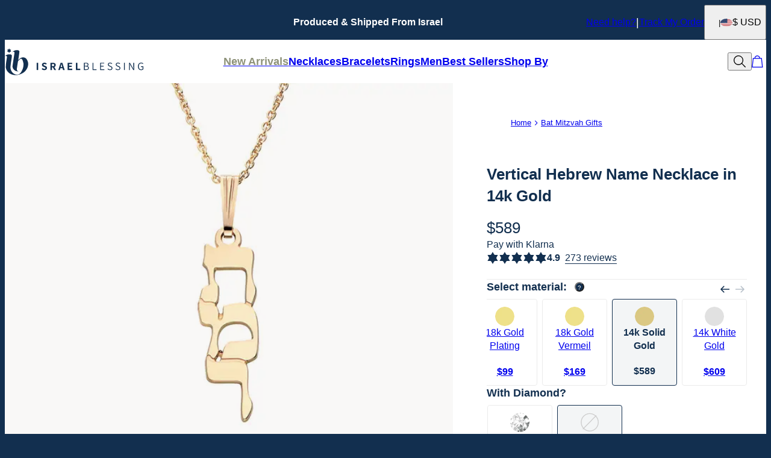

--- FILE ---
content_type: text/html; charset=utf-8
request_url: https://www.israelblessing.com/products/vertical-hebrew-name-necklace-in-14k-gold
body_size: 29034
content:
<!DOCTYPE html><html lang="en" data-theme="ib"><head id="Head1"><meta charSet="utf-8" data-next-head=""/><meta name="viewport" content="width=device-width" data-next-head=""/><link rel="icon" href="https://www.israelblessing.com/favicon.ico" data-next-head=""/><title data-next-head="">Vertical Hebrew Name Necklace in 14k Gold - IsraelBlessing</title><meta name="description" content="Buy Vertical Hebrew Name Necklace in 14k Gold from IsraelBlessing! Our personalised jewellery is the perfect gift for every occasion." data-next-head=""/><meta property="og:type" content="product" data-next-head=""/><meta property="og:title" content="Vertical Hebrew Name Necklace in 14k Gold" data-next-head=""/><meta property="og:url" content="https://www.israelblessing.com/products/vertical-hebrew-name-necklace-in-14k-gold" data-next-head=""/><meta property="og:site_name" content="Israel Blessing" data-next-head=""/><meta property="og:image" content="https://cdn.israelblessing.com/digital-asset/product/vertical-14k-gold-hebrew-print-name-necklace-14-med.jpg" data-next-head=""/><meta property="product:price:amount" content="589.00" data-next-head=""/><meta property="product:price:currency" content="EUR" data-next-head=""/><meta property="fb:app_id" content="129693357217238" data-next-head=""/><meta property="og:description" content="Crafted with elegance and meaning, the Vertical Hebrew Name Necklace in 14k Gold is a timeless piece that beautifully blends tradition with modern style. Customizable with your chosen Hebrew name, each letter is meticulously carved to create a unique, personalized accessory that holds deep significance. Made from luxurious 14k gold, this necklace not only enhances your everyday look but also serves as a cherished symbol of identity and heritage. Whether its a gift for a loved one or a special treat for yourself, this exquisite necklace is a meaningful way to carry your heritage close to your heart.A Hebrew name necklace is a beautiful way to stay connected to your roots." data-next-head=""/><link rel="canonical" href="https://www.israelblessing.com/products/vertical-hebrew-name-necklace-in-14k-gold" data-next-head=""/><link rel="preload" href="/_next/static/media/67ea4463d4a1f79e-s.p.woff2" as="font" type="font/woff2" crossorigin="anonymous" data-next-font="size-adjust"/><link rel="preload" href="/_next/static/media/4c285fdca692ea22-s.p.woff2" as="font" type="font/woff2" crossorigin="anonymous" data-next-font="size-adjust"/><link rel="preload" href="/_next/static/media/eafabf029ad39a43-s.p.woff2" as="font" type="font/woff2" crossorigin="anonymous" data-next-font="size-adjust"/><link rel="preload" href="/_next/static/media/0484562807a97172-s.p.woff2" as="font" type="font/woff2" crossorigin="anonymous" data-next-font="size-adjust"/><link rel="preload" href="/_next/static/media/b957ea75a84b6ea7-s.p.woff2" as="font" type="font/woff2" crossorigin="anonymous" data-next-font="size-adjust"/><link rel="preload" href="/_next/static/media/33b26eb373ecdf02-s.p.woff2" as="font" type="font/woff2" crossorigin="anonymous" data-next-font="size-adjust"/><link rel="preload" href="/_next/static/media/155cae559bbd1a77-s.p.woff2" as="font" type="font/woff2" crossorigin="anonymous" data-next-font="size-adjust"/><link rel="preload" href="/_next/static/media/4de1fea1a954a5b6-s.p.woff2" as="font" type="font/woff2" crossorigin="anonymous" data-next-font="size-adjust"/><link rel="preload" href="/_next/static/media/6d664cce900333ee-s.p.woff2" as="font" type="font/woff2" crossorigin="anonymous" data-next-font="size-adjust"/><link rel="preload" href="/_next/static/media/60e25bb4822caced-s.p.woff2" as="font" type="font/woff2" crossorigin="anonymous" data-next-font="size-adjust"/><link rel="preload" href="/_next/static/media/44b65dd858ce4845-s.p.woff2" as="font" type="font/woff2" crossorigin="anonymous" data-next-font="size-adjust"/><link rel="preload" href="/_next/static/media/2cae48cd7f88b0ca-s.p.woff2" as="font" type="font/woff2" crossorigin="anonymous" data-next-font="size-adjust"/><link rel="preload" href="/_next/static/media/540d77d291600a59-s.p.woff2" as="font" type="font/woff2" crossorigin="anonymous" data-next-font="size-adjust"/><link rel="preload" href="/_next/static/media/4290675be02ca578-s.p.woff2" as="font" type="font/woff2" crossorigin="anonymous" data-next-font="size-adjust"/><link rel="preload" href="/_next/static/media/e137d3378f144a5f-s.p.woff2" as="font" type="font/woff2" crossorigin="anonymous" data-next-font="size-adjust"/><link rel="preload" href="/_next/static/media/cf02d86d8eeb8761-s.p.woff2" as="font" type="font/woff2" crossorigin="anonymous" data-next-font="size-adjust"/><link rel="preload" href="/_next/static/media/5ecd406eb1efa076-s.p.otf" as="font" type="font/otf" crossorigin="anonymous" data-next-font="size-adjust"/><link rel="preload" href="/_next/static/media/95bb94ec555f1a40-s.p.woff2" as="font" type="font/woff2" crossorigin="anonymous" data-next-font="size-adjust"/><link rel="preload" href="/_next/static/css/84abe3cfc0369943.css" as="style"/><link rel="preload" href="/_next/static/css/606d1024b658d130.css" as="style"/><link rel="preload" href="/_next/static/css/a03d6c9a685b7181.css" as="style"/><link rel="preload" href="/_next/static/css/30192c564a242193.css" as="style"/><link rel="preload" href="/_next/static/css/700a49bac2c29fd3.css" as="style"/><link rel="preload" href="/_next/static/css/f914154c45ba7ee2.css" as="style"/><link rel="preload" href="/_next/static/css/db9e6fb8111e6435.css" as="style"/><script type="application/ld+json" data-next-head="">{"@context":"https://schema.org","@type":"Product","name":"Vertical Hebrew Name Necklace in 14k Gold","image":"https://cdn.israelblessing.com/digital-asset/product/vertical-14k-gold-hebrew-print-name-necklace-14.jpg","description":"Crafted with elegance and meaning, the Vertical Hebrew Name Necklace in 14k Gold is a timeless piece that beautifully blends tradition with modern style. Customizable with your chosen Hebrew name, each letter is meticulously carved to create a unique, personalized accessory that holds deep significance. Made from luxurious 14k gold, this necklace not only enhances your everyday look but also serves as a cherished symbol of identity and heritage. Whether it's a gift for a loved one or a special treat for yourself, this exquisite necklace is a meaningful way to carry your heritage close to your heart.A Hebrew name necklace is a beautiful way to stay connected to your roots.","sku":"101-01-151-01","mpn":"101-01-151-01","offers":[{"@type":"Offer","priceCurrency":"USD","price":589,"availability":"https://schema.org/InStock","url":"https://www.israelblessing.com/products/vertical-hebrew-name-necklace-in-14k-gold","seller":{"@type":"Organization","name":"Israel Blessing"},"itemCondition":"https://schema.org/NewCondition"},{"@type":"Offer","priceCurrency":"CAD","price":821,"availability":"https://schema.org/InStock","url":"https://www.israelblessing.com/products/vertical-hebrew-name-necklace-in-14k-gold","seller":{"@type":"Organization","name":"Israel Blessing"},"itemCondition":"https://schema.org/NewCondition"},{"@type":"Offer","priceCurrency":"GBP","price":508,"availability":"https://schema.org/InStock","url":"https://www.israelblessing.com/products/vertical-hebrew-name-necklace-in-14k-gold","seller":{"@type":"Organization","name":"Israel Blessing"},"itemCondition":"https://schema.org/NewCondition"},{"@type":"Offer","priceCurrency":"AUD","price":982,"availability":"https://schema.org/InStock","url":"https://www.israelblessing.com/products/vertical-hebrew-name-necklace-in-14k-gold","seller":{"@type":"Organization","name":"Israel Blessing"},"itemCondition":"https://schema.org/NewCondition"},{"@type":"Offer","priceCurrency":"EUR","price":554,"availability":"https://schema.org/InStock","url":"https://www.israelblessing.com/products/vertical-hebrew-name-necklace-in-14k-gold","seller":{"@type":"Organization","name":"Israel Blessing"},"itemCondition":"https://schema.org/NewCondition"}],"brand":{"@type":"Brand","name":"Israel Blessing"},"review":[{"@type":"Review","reviewRating":{"@type":"Rating","ratingValue":5,"worstRating":1,"bestRating":5},"author":{"@type":"Person","name":"Geraldine B."},"datePublished":"2025-12-28","reviewBody":"The item is lovely and pictured."},{"@type":"Review","reviewRating":{"@type":"Rating","ratingValue":5,"worstRating":1,"bestRating":5},"author":{"@type":"Person","name":"Elyce F."},"datePublished":"2025-11-11","reviewBody":"amazing customer service - love my charm!"},{"@type":"Review","reviewRating":{"@type":"Rating","ratingValue":5,"worstRating":1,"bestRating":5},"author":{"@type":"Person","name":"Sylvia F."},"datePublished":"2025-11-05","reviewBody":"Wunderschöne Kette, sehr zart, ich hoffe, sie reißt nicht."},{"@type":"Review","reviewRating":{"@type":"Rating","ratingValue":5,"worstRating":1,"bestRating":5},"author":{"@type":"Person","name":"Andrew B."},"datePublished":"2025-10-15","reviewBody":"A very personal item, I purchased one for my son's Birthday and as I was so impressed I purchased one for myself"},{"@type":"Review","reviewRating":{"@type":"Rating","ratingValue":5,"worstRating":1,"bestRating":5},"author":{"@type":"Person","name":"Joyce C."},"datePublished":"2025-10-11","reviewBody":"I love these necklaces! I have ordered many for special gifts and all of my girls LOVE them!"},{"@type":"Review","reviewRating":{"@type":"Rating","ratingValue":5,"worstRating":1,"bestRating":5},"author":{"@type":"Person","name":"Karen E."},"datePublished":"2025-10-09","reviewBody":"Beautiful and delicate. I wear it everyday"},{"@type":"Review","reviewRating":{"@type":"Rating","ratingValue":5,"worstRating":1,"bestRating":5},"author":{"@type":"Person","name":"Helen rose S."},"datePublished":"2025-10-05","reviewBody":"Easy to order-came right on schedule -it’s my third item and I have been extremely \nsatisfied"},{"@type":"Review","reviewRating":{"@type":"Rating","ratingValue":5,"worstRating":1,"bestRating":5},"author":{"@type":"Person","name":"Sandra M."},"datePublished":"2025-09-24","reviewBody":"Very pleased with necklace . Delivered on time  . Just what I wanted"},{"@type":"Review","reviewRating":{"@type":"Rating","ratingValue":5,"worstRating":1,"bestRating":5},"author":{"@type":"Person","name":"Donna P."},"datePublished":"2025-09-04","reviewBody":"Beautifully crafted"},{"@type":"Review","reviewRating":{"@type":"Rating","ratingValue":3,"worstRating":1,"bestRating":5},"author":{"@type":"Person","name":"Penni P."},"datePublished":"2025-09-03","reviewBody":"I didn’t realize that it was gonna be a reddish gold color. It doesn’t look gold at all."}],"aggregateRating":{"@type":"AggregateRating","ratingValue":4.9,"reviewCount":273}}</script><script type="application/ld+json" data-next-head="">{"@context":"https://schema.org","@type":"BreadcrumbList","itemListElement":[{"@type":"ListItem","position":1,"name":"Home","item":"https://www.israelblessing.com"},{"@type":"ListItem","position":2,"name":"Bat Mitzvah Gifts","item":"https://www.israelblessing.com/categories/bat-mitzvah-gifts"}]}</script><link rel="preload" as="image" imageSrcSet="https://cdn.israelblessing.com/digital-asset/product/vertical-14k-gold-hebrew-print-name-necklace-14.jpg?w=384 384w, https://cdn.israelblessing.com/digital-asset/product/vertical-14k-gold-hebrew-print-name-necklace-14.jpg?w=640 640w, https://cdn.israelblessing.com/digital-asset/product/vertical-14k-gold-hebrew-print-name-necklace-14.jpg?w=750 750w, https://cdn.israelblessing.com/digital-asset/product/vertical-14k-gold-hebrew-print-name-necklace-14.jpg?w=828 828w, https://cdn.israelblessing.com/digital-asset/product/vertical-14k-gold-hebrew-print-name-necklace-14.jpg?w=1080 1080w, https://cdn.israelblessing.com/digital-asset/product/vertical-14k-gold-hebrew-print-name-necklace-14.jpg?w=1200 1200w, https://cdn.israelblessing.com/digital-asset/product/vertical-14k-gold-hebrew-print-name-necklace-14.jpg?w=1920 1920w, https://cdn.israelblessing.com/digital-asset/product/vertical-14k-gold-hebrew-print-name-necklace-14.jpg?w=2048 2048w, https://cdn.israelblessing.com/digital-asset/product/vertical-14k-gold-hebrew-print-name-necklace-14.jpg?w=3840 3840w" imageSizes="(max-width: 768px) 100vw, 50vw" data-next-head=""/><link rel="preload" as="image" imageSrcSet="https://cdn.israelblessing.com/digital-asset/product/vertical-14k-gold-hebrew-print-name-necklace-15.jpg?w=384 384w, https://cdn.israelblessing.com/digital-asset/product/vertical-14k-gold-hebrew-print-name-necklace-15.jpg?w=640 640w, https://cdn.israelblessing.com/digital-asset/product/vertical-14k-gold-hebrew-print-name-necklace-15.jpg?w=750 750w, https://cdn.israelblessing.com/digital-asset/product/vertical-14k-gold-hebrew-print-name-necklace-15.jpg?w=828 828w, https://cdn.israelblessing.com/digital-asset/product/vertical-14k-gold-hebrew-print-name-necklace-15.jpg?w=1080 1080w, https://cdn.israelblessing.com/digital-asset/product/vertical-14k-gold-hebrew-print-name-necklace-15.jpg?w=1200 1200w, https://cdn.israelblessing.com/digital-asset/product/vertical-14k-gold-hebrew-print-name-necklace-15.jpg?w=1920 1920w, https://cdn.israelblessing.com/digital-asset/product/vertical-14k-gold-hebrew-print-name-necklace-15.jpg?w=2048 2048w, https://cdn.israelblessing.com/digital-asset/product/vertical-14k-gold-hebrew-print-name-necklace-15.jpg?w=3840 3840w" imageSizes="(max-width: 768px) 100vw, 50vw" data-next-head=""/><link rel="preload" as="image" imageSrcSet="https://cdn.israelblessing.com/digital-asset/product/vertical-14k-gold-hebrew-print-name-necklace-19.jpg?w=384 384w, https://cdn.israelblessing.com/digital-asset/product/vertical-14k-gold-hebrew-print-name-necklace-19.jpg?w=640 640w, https://cdn.israelblessing.com/digital-asset/product/vertical-14k-gold-hebrew-print-name-necklace-19.jpg?w=750 750w, https://cdn.israelblessing.com/digital-asset/product/vertical-14k-gold-hebrew-print-name-necklace-19.jpg?w=828 828w, https://cdn.israelblessing.com/digital-asset/product/vertical-14k-gold-hebrew-print-name-necklace-19.jpg?w=1080 1080w, https://cdn.israelblessing.com/digital-asset/product/vertical-14k-gold-hebrew-print-name-necklace-19.jpg?w=1200 1200w, https://cdn.israelblessing.com/digital-asset/product/vertical-14k-gold-hebrew-print-name-necklace-19.jpg?w=1920 1920w, https://cdn.israelblessing.com/digital-asset/product/vertical-14k-gold-hebrew-print-name-necklace-19.jpg?w=2048 2048w, https://cdn.israelblessing.com/digital-asset/product/vertical-14k-gold-hebrew-print-name-necklace-19.jpg?w=3840 3840w" imageSizes="(max-width: 768px) 100vw, 50vw" data-next-head=""/><link rel="preload" as="image" imageSrcSet="https://cdn.israelblessing.com/digital-asset/product/vertical-14k-gold-hebrew-print-name-necklace-16.jpg?w=384 384w, https://cdn.israelblessing.com/digital-asset/product/vertical-14k-gold-hebrew-print-name-necklace-16.jpg?w=640 640w, https://cdn.israelblessing.com/digital-asset/product/vertical-14k-gold-hebrew-print-name-necklace-16.jpg?w=750 750w, https://cdn.israelblessing.com/digital-asset/product/vertical-14k-gold-hebrew-print-name-necklace-16.jpg?w=828 828w, https://cdn.israelblessing.com/digital-asset/product/vertical-14k-gold-hebrew-print-name-necklace-16.jpg?w=1080 1080w, https://cdn.israelblessing.com/digital-asset/product/vertical-14k-gold-hebrew-print-name-necklace-16.jpg?w=1200 1200w, https://cdn.israelblessing.com/digital-asset/product/vertical-14k-gold-hebrew-print-name-necklace-16.jpg?w=1920 1920w, https://cdn.israelblessing.com/digital-asset/product/vertical-14k-gold-hebrew-print-name-necklace-16.jpg?w=2048 2048w, https://cdn.israelblessing.com/digital-asset/product/vertical-14k-gold-hebrew-print-name-necklace-16.jpg?w=3840 3840w" imageSizes="(max-width: 768px) 100vw, 50vw" data-next-head=""/><script id="GTM_Script">
        <!-- Google Tag Manager Base Code -->
        (function(w,d,s,l,i){w[l]=w[l]||[];w[l].push({'gtm.start':
        new Date().getTime(),event:'gtm.js'});var f=d.getElementsByTagName(s)[0],
        j=d.createElement(s),dl=l!='dataLayer'?'&l='+l:'';j.async=true;j.src=
        'https://tracking.israelblessing.com/gtm.js?id='+i+dl;f.parentNode.insertBefore(j,f);
        })(window,document,'script','dataLayer','GTM-P5G82F4');
        <!-- End Google Tag Manager Base Code -->
      </script><script>
window.TgTrigger = function (eventType, data) {
    const fireReduxTgTrigger = function () {
        if (!window.TgTriggerEvents) {
            window.TgTriggerEvents = [];
        }
        window.TgTriggerEvents.push({ type: eventType, data: data });
    }

    fireReduxTgTrigger();
    var event = new CustomEvent(eventType, { detail: data })
    document.dispatchEvent(event);
}
</script><link rel="stylesheet" href="/_next/static/css/84abe3cfc0369943.css" data-n-g=""/><link rel="stylesheet" href="/_next/static/css/606d1024b658d130.css" data-n-p=""/><link rel="stylesheet" href="/_next/static/css/a03d6c9a685b7181.css" data-n-p=""/><link rel="stylesheet" href="/_next/static/css/30192c564a242193.css" data-n-p=""/><link rel="stylesheet" href="/_next/static/css/700a49bac2c29fd3.css" data-n-p=""/><link rel="stylesheet" href="/_next/static/css/f914154c45ba7ee2.css" data-n-p=""/><link rel="stylesheet" href="/_next/static/css/db9e6fb8111e6435.css"/><noscript data-n-css=""></noscript><script defer="" noModule="" src="/_next/static/chunks/polyfills-42372ed130431b0a.js"></script><script defer="" src="/_next/static/chunks/6468.32b2282fa41b0e9e.js"></script><script defer="" src="/_next/static/chunks/3933.d5170137ef14fdbb.js"></script><script defer="" src="/_next/static/chunks/3442.1c4bdae92f0d917d.js"></script><script defer="" src="/_next/static/chunks/1339.5665b3e9c00e0388.js"></script><script defer="" src="/_next/static/chunks/6507.04375ae24748c229.js"></script><script defer="" src="/_next/static/chunks/5889.96b6c18348dde3f9.js"></script><script defer="" src="/_next/static/chunks/515.b87ac4b90cf62958.js"></script><script defer="" src="/_next/static/chunks/2284.55412e7063c9a831.js"></script><script defer="" src="/_next/static/chunks/2978.896fae2e5e305423.js"></script><script defer="" src="/_next/static/chunks/1733.f63c906c0451cc09.js"></script><script defer="" src="/_next/static/chunks/9994.e86f5764c04edf33.js"></script><script src="/_next/static/chunks/webpack-cbe9d06be492acd5.js" defer=""></script><script src="/_next/static/chunks/framework-ce757b396f77691a.js" defer=""></script><script src="/_next/static/chunks/main-e3221d36e94f0401.js" defer=""></script><script src="/_next/static/chunks/pages/_app-5ab07dfee0dc5fa9.js" defer=""></script><script src="/_next/static/chunks/60db774e-7fe3586d7079a94d.js" defer=""></script><script src="/_next/static/chunks/bbce1c15-4ed80432d1ae5a01.js" defer=""></script><script src="/_next/static/chunks/4913-da0ec3ee584b7c39.js" defer=""></script><script src="/_next/static/chunks/9748-003806c4d91a86ce.js" defer=""></script><script src="/_next/static/chunks/6668-1085963b5f8282b5.js" defer=""></script><script src="/_next/static/chunks/3619-669c66486033067b.js" defer=""></script><script src="/_next/static/chunks/4855-720032184ba241bf.js" defer=""></script><script src="/_next/static/chunks/2004-d6ca4787369e865c.js" defer=""></script><script src="/_next/static/chunks/7828-d89ddc52e92f53b1.js" defer=""></script><script src="/_next/static/chunks/9749-aa6e1b47706631b4.js" defer=""></script><script src="/_next/static/chunks/2472-e3c32150f3417392.js" defer=""></script><script src="/_next/static/chunks/5470-61b8f73273c7b681.js" defer=""></script><script src="/_next/static/chunks/863-ac4bc61f2a22b7ef.js" defer=""></script><script src="/_next/static/chunks/pages/%5BsiteId%5D/%5BtargetLocale%5D/%5Bcurrency%5D/products/%5BproductId%5D/%5Bpage%5D-6604782cf5779131.js" defer=""></script><script src="/_next/static/qhhyiMQEnx-A75VzmXlkn/_buildManifest.js" defer=""></script><script src="/_next/static/qhhyiMQEnx-A75VzmXlkn/_ssgManifest.js" defer=""></script><style id="__jsx-816923024">:where(html){--font-family-main-regular:'Assistant', 'Assistant Fallback';--font-family-main-light:'Assistant', 'Assistant Fallback';--font-family-main-bold:'Assistant', 'Assistant Fallback';--font-family-secondary-regular:'Assistant', 'Assistant Fallback';--font-family-secondary-light:'Assistant', 'Assistant Fallback'}</style></head><body><noscript><iframe src="https://tracking.israelblessing.com/ns.html?id=GTM-P5G82F4" height="0" width="0" style="display: none; visibility: hidden;"></iframe></noscript><link rel="preload" as="image" imageSrcSet="https://cdn.israelblessing.com/digital-asset/product/vertical-14k-gold-hebrew-print-name-necklace-14.jpg?w=384 384w, https://cdn.israelblessing.com/digital-asset/product/vertical-14k-gold-hebrew-print-name-necklace-14.jpg?w=640 640w, https://cdn.israelblessing.com/digital-asset/product/vertical-14k-gold-hebrew-print-name-necklace-14.jpg?w=750 750w, https://cdn.israelblessing.com/digital-asset/product/vertical-14k-gold-hebrew-print-name-necklace-14.jpg?w=828 828w, https://cdn.israelblessing.com/digital-asset/product/vertical-14k-gold-hebrew-print-name-necklace-14.jpg?w=1080 1080w, https://cdn.israelblessing.com/digital-asset/product/vertical-14k-gold-hebrew-print-name-necklace-14.jpg?w=1200 1200w, https://cdn.israelblessing.com/digital-asset/product/vertical-14k-gold-hebrew-print-name-necklace-14.jpg?w=1920 1920w, https://cdn.israelblessing.com/digital-asset/product/vertical-14k-gold-hebrew-print-name-necklace-14.jpg?w=2048 2048w, https://cdn.israelblessing.com/digital-asset/product/vertical-14k-gold-hebrew-print-name-necklace-14.jpg?w=3840 3840w" imageSizes="(max-width: 768px) 100vw, 50vw"/><link rel="preload" as="image" imageSrcSet="https://cdn.israelblessing.com/digital-asset/product/vertical-14k-gold-hebrew-print-name-necklace-15.jpg?w=384 384w, https://cdn.israelblessing.com/digital-asset/product/vertical-14k-gold-hebrew-print-name-necklace-15.jpg?w=640 640w, https://cdn.israelblessing.com/digital-asset/product/vertical-14k-gold-hebrew-print-name-necklace-15.jpg?w=750 750w, https://cdn.israelblessing.com/digital-asset/product/vertical-14k-gold-hebrew-print-name-necklace-15.jpg?w=828 828w, https://cdn.israelblessing.com/digital-asset/product/vertical-14k-gold-hebrew-print-name-necklace-15.jpg?w=1080 1080w, https://cdn.israelblessing.com/digital-asset/product/vertical-14k-gold-hebrew-print-name-necklace-15.jpg?w=1200 1200w, https://cdn.israelblessing.com/digital-asset/product/vertical-14k-gold-hebrew-print-name-necklace-15.jpg?w=1920 1920w, https://cdn.israelblessing.com/digital-asset/product/vertical-14k-gold-hebrew-print-name-necklace-15.jpg?w=2048 2048w, https://cdn.israelblessing.com/digital-asset/product/vertical-14k-gold-hebrew-print-name-necklace-15.jpg?w=3840 3840w" imageSizes="(max-width: 768px) 100vw, 50vw"/><link rel="preload" as="image" imageSrcSet="https://cdn.israelblessing.com/digital-asset/product/vertical-14k-gold-hebrew-print-name-necklace-19.jpg?w=384 384w, https://cdn.israelblessing.com/digital-asset/product/vertical-14k-gold-hebrew-print-name-necklace-19.jpg?w=640 640w, https://cdn.israelblessing.com/digital-asset/product/vertical-14k-gold-hebrew-print-name-necklace-19.jpg?w=750 750w, https://cdn.israelblessing.com/digital-asset/product/vertical-14k-gold-hebrew-print-name-necklace-19.jpg?w=828 828w, https://cdn.israelblessing.com/digital-asset/product/vertical-14k-gold-hebrew-print-name-necklace-19.jpg?w=1080 1080w, https://cdn.israelblessing.com/digital-asset/product/vertical-14k-gold-hebrew-print-name-necklace-19.jpg?w=1200 1200w, https://cdn.israelblessing.com/digital-asset/product/vertical-14k-gold-hebrew-print-name-necklace-19.jpg?w=1920 1920w, https://cdn.israelblessing.com/digital-asset/product/vertical-14k-gold-hebrew-print-name-necklace-19.jpg?w=2048 2048w, https://cdn.israelblessing.com/digital-asset/product/vertical-14k-gold-hebrew-print-name-necklace-19.jpg?w=3840 3840w" imageSizes="(max-width: 768px) 100vw, 50vw"/><link rel="preload" as="image" imageSrcSet="https://cdn.israelblessing.com/digital-asset/product/vertical-14k-gold-hebrew-print-name-necklace-16.jpg?w=384 384w, https://cdn.israelblessing.com/digital-asset/product/vertical-14k-gold-hebrew-print-name-necklace-16.jpg?w=640 640w, https://cdn.israelblessing.com/digital-asset/product/vertical-14k-gold-hebrew-print-name-necklace-16.jpg?w=750 750w, https://cdn.israelblessing.com/digital-asset/product/vertical-14k-gold-hebrew-print-name-necklace-16.jpg?w=828 828w, https://cdn.israelblessing.com/digital-asset/product/vertical-14k-gold-hebrew-print-name-necklace-16.jpg?w=1080 1080w, https://cdn.israelblessing.com/digital-asset/product/vertical-14k-gold-hebrew-print-name-necklace-16.jpg?w=1200 1200w, https://cdn.israelblessing.com/digital-asset/product/vertical-14k-gold-hebrew-print-name-necklace-16.jpg?w=1920 1920w, https://cdn.israelblessing.com/digital-asset/product/vertical-14k-gold-hebrew-print-name-necklace-16.jpg?w=2048 2048w, https://cdn.israelblessing.com/digital-asset/product/vertical-14k-gold-hebrew-print-name-necklace-16.jpg?w=3840 3840w" imageSizes="(max-width: 768px) 100vw, 50vw"/><div id="__next"><section class="announcementsBar_AnnouncementsBar__0_YZv" id="AnnouncementsBar"><style id="announcementsBar">body {
                        --layout-announcements-bar-background: #122f4f;
                        --layout-announcements-bar-text: #ffffff;
                    }</style><div></div><div id="AnnouncementsMessages"><div class="carousel_Carousel__o2XSn textCarousel_Carousel__8Sy6y carousel"><button id="prevundefined" type="button" class="carousel_Arrow__VUWdb carousel_Previous__QFXf1 textCarousel_ArrowsText__flXrg previousArrow" disabled="" aria-label="Previous"><svg xmlns="http://www.w3.org/2000/svg" width="1em" height="1em" fill="none" viewBox="0 0 16 16" class="Arrow_left__ktWbp"><path fill="currentColor" d="M15.53 8.53a.75.75 0 0 0 0-1.06l-4.773-4.773a.75.75 0 0 0-1.06 1.06L13.939 8l-4.242 4.243a.75.75 0 0 0 1.06 1.06zM1 8.75h14v-1.5H1z"></path></svg></button><button id="nextundefined" type="button" class="carousel_Arrow__VUWdb carousel_Next__mxxa6 textCarousel_ArrowsText__flXrg nextArrow" disabled="" aria-label="Next"><svg xmlns="http://www.w3.org/2000/svg" width="1em" height="1em" fill="none" viewBox="0 0 16 16" class="Arrow_right__tqg9E"><path fill="currentColor" d="M15.53 8.53a.75.75 0 0 0 0-1.06l-4.773-4.773a.75.75 0 0 0-1.06 1.06L13.939 8l-4.242 4.243a.75.75 0 0 0 1.06 1.06zM1 8.75h14v-1.5H1z"></path></svg></button><div class="carousel_Viewport__ftAt_"><div class="carousel_Container__UZmVM"><div class="carousel_Slide__uw6NK"><div><p class="typography_text2" data-rule="text2">Produced &amp; Shipped From Israel</p></div></div></div></div><div class="carousel_DotsWrapper__n7FTa carousel-dots"><div class="carousel_Dots__HY0jZ textCarousel_Dots__U7Kzj"></div></div></div></div><section class="announcementsBar_End__dg2XU"><ul id="QuickLinks" class="quickLinks_QuickLinks__2y1rL"><li><a data-custom-link="internal" href="/articles/help-center"><div class="typography_text1" data-rule="text1">Need help?</div></a></li><li><a href="/ordertracking.aspx?source=TopOrderStatus" data-custom-link="external"><div class="typography_text1" data-rule="text1">Track My Order</div></a></li></ul><button type="button" class="localizationModalTrigger_LocalizationModalTrigger__FiacU" id="LocalizationModalTrigger"><div class="localizationModalTrigger_Flag__o_t3B shipping-flag fi fi-us"></div><div class="typography_text1" data-rule="text1">$ USD</div></button></section></section><header class="header_Header__R_ib9"><button aria-label="Menu Trigger" type="button" id="menuTrigger" class="menuTrigger_MenuIcon__G7tUU"><svg class="svg-icon" viewBox="0 0 24 24" width="24px" height="24px"></svg></button><a id="headerLogo" class="headerLogo_HeaderLogo__RM60_" data-custom-link="internal" href="/"><img alt="Israel Blessing - Jewish Jewelry" title="Israel Blessing - Jewish Jewelry" loading="lazy" decoding="async" data-nimg="fill" class="logo" style="position:absolute;height:100%;width:100%;left:0;top:0;right:0;bottom:0;color:transparent" src="https://cdn.israelblessing.com/digital-asset/banners/IB_Logo.svg"/></a><nav class="headerMenu_HeaderMenu__zbxmv" style="--color-main-brand:var(--colors-text);--color-main-brand-secondary:var(--colors-background)"><div class="headerMenu_Menu__yYC85" data-level="1"><a class="headerMenu_Link__djCNu" data-custom-link="internal" href="/categories/new-arrivals"><div class="typography_headline8 headerMenu_Title__REkOx" data-rule="headline8" style="color:#8e9279">New Arrivals</div></a></div><div class="headerMenu_Menu__yYC85" data-level="1"><a class="headerMenu_Link__djCNu" data-custom-link="internal" href="/categories/israeli-and-jewish-necklaces"><div class="typography_headline8 headerMenu_Title__REkOx" data-rule="headline8" style="color:">Necklaces</div></a><div class="headerMenu_SubMenu__32yon nav-sub-menu"><div class="headerMenu_Items__SWPLN"><div class="headerMenu_Menu__yYC85" data-level="2"><a class="headerMenu_Link__djCNu" data-custom-link="internal" href="/categories/hebrew-name-necklaces"><div class="typography_text1 headerMenu_Title__REkOx" data-rule="text1" style="color:">Hebrew Necklaces</div></a></div><div class="headerMenu_Menu__yYC85" data-level="2"><a class="headerMenu_Link__djCNu" data-custom-link="internal" href="/categories/star-of-david-necklaces"><div class="typography_text1 headerMenu_Title__REkOx" data-rule="text1" style="color:">Star Of David Necklaces</div></a></div><div class="headerMenu_Menu__yYC85" data-level="2"><a class="headerMenu_Link__djCNu" data-custom-link="internal" href="/categories/chai-necklaces"><div class="typography_text1 headerMenu_Title__REkOx" data-rule="text1" style="color:">Chai Necklaces</div></a></div><div class="headerMenu_Menu__yYC85" data-level="2"><a class="headerMenu_Link__djCNu" data-custom-link="internal" href="/categories/hamsa-necklaces"><div class="typography_text1 headerMenu_Title__REkOx" data-rule="text1" style="color:">Hamsa Necklaces</div></a></div><div class="headerMenu_Menu__yYC85" data-level="2"><a class="headerMenu_Link__djCNu" data-custom-link="internal" href="/categories/mothers-hebrew-necklaces"><div class="typography_text1 headerMenu_Title__REkOx" data-rule="text1" style="color:">Mother&#x27;s Necklaces</div></a></div><div class="headerMenu_Menu__yYC85" data-level="2"><a class="headerMenu_Link__djCNu" data-custom-link="internal" href="/categories/men-jewish-necklaces"><div class="typography_text1 headerMenu_Title__REkOx" data-rule="text1" style="color:">Men&#x27;s Jewish Necklaces</div></a></div><div class="headerMenu_Menu__yYC85" data-level="2"><a class="headerMenu_Link__djCNu" data-custom-link="internal" href="/categories/english-name-necklaces"><div class="typography_text1 headerMenu_Title__REkOx" data-rule="text1" style="color:">English Name Necklaces</div></a></div><div class="headerMenu_Menu__yYC85" data-level="2"><a class="headerMenu_Link__djCNu" data-custom-link="internal" href="/categories/israeli-and-jewish-necklaces"><div class="typography_text1 headerMenu_Title__REkOx" data-rule="text1" style="color:">All Necklaces</div></a></div></div></div></div><div class="headerMenu_Menu__yYC85" data-level="1"><a class="headerMenu_Link__djCNu" data-custom-link="internal" href="/categories/hebrew-and-jewish-bracelets"><div class="typography_headline8 headerMenu_Title__REkOx" data-rule="headline8" style="color:">Bracelets</div></a></div><div class="headerMenu_Menu__yYC85" data-level="1"><a class="headerMenu_Link__djCNu" data-custom-link="internal" href="/categories/rings"><div class="typography_headline8 headerMenu_Title__REkOx" data-rule="headline8" style="color:">Rings</div></a></div><div class="headerMenu_Menu__yYC85" data-level="1"><a class="headerMenu_Link__djCNu" data-custom-link="internal" href="/categories/men-jewelry"><div class="typography_headline8 headerMenu_Title__REkOx" data-rule="headline8" style="color:">Men</div></a><div class="headerMenu_SubMenu__32yon nav-sub-menu"><div class="headerMenu_Items__SWPLN"><div class="headerMenu_Menu__yYC85" data-level="2"><a class="headerMenu_Link__djCNu" data-custom-link="internal" href="/categories/men-jewish-necklaces"><div class="typography_text1 headerMenu_Title__REkOx" data-rule="text1" style="color:">Necklaces</div></a></div><div class="headerMenu_Menu__yYC85" data-level="2"><a class="headerMenu_Link__djCNu" data-custom-link="internal" href="/categories/hebrew-mens-bracelets"><div class="typography_text1 headerMenu_Title__REkOx" data-rule="text1" style="color:">Bracelets</div></a></div><div class="headerMenu_Menu__yYC85" data-level="2"><a class="headerMenu_Link__djCNu" data-custom-link="internal" href="/categories/rings"><div class="typography_text1 headerMenu_Title__REkOx" data-rule="text1" style="color:">Rings</div></a></div></div></div></div><div class="headerMenu_Menu__yYC85" data-level="1"><a class="headerMenu_Link__djCNu" data-custom-link="internal" href="/categories/best-sellers"><div class="typography_headline8 headerMenu_Title__REkOx" data-rule="headline8" style="color:">Best Sellers</div></a></div><div class="headerMenu_Menu__yYC85" data-level="1"><a href="/Products.aspx?p=306" class="headerMenu_Link__djCNu" data-custom-link="external"><div class="typography_headline8 headerMenu_Title__REkOx" data-rule="headline8" style="color:">Shop By</div></a><div class="headerMenu_SubMenu__32yon nav-sub-menu"><div class="headerMenu_Items__SWPLN"><div class="headerMenu_Menu__yYC85" data-level="2"><span class="headerMenu_Link__djCNu" data-custom-link="span"><div class="typography_headline8 headerMenu_Title__REkOx" data-rule="headline8" style="color:">By Symbol</div></span><div class="headerMenu_Nested__tjZHz"><div class="headerMenu_Items__SWPLN"><div class="headerMenu_Menu__yYC85" data-level="3"><a class="headerMenu_Link__djCNu" data-custom-link="internal" href="/categories/star-of-david-jewelry"><div class="typography_text1 headerMenu_Title__REkOx" data-rule="text1" style="color:">Star of David</div></a></div><div class="headerMenu_Menu__yYC85" data-level="3"><a class="headerMenu_Link__djCNu" data-custom-link="internal" href="/categories/hamsa-necklaces-and-jewelry"><div class="typography_text1 headerMenu_Title__REkOx" data-rule="text1" style="color:">Hamsa</div></a></div><div class="headerMenu_Menu__yYC85" data-level="3"><a class="headerMenu_Link__djCNu" data-custom-link="internal" href="/categories/chai-jewelry"><div class="typography_text1 headerMenu_Title__REkOx" data-rule="text1" style="color:">Chai</div></a></div><div class="headerMenu_Menu__yYC85" data-level="3"><a class="headerMenu_Link__djCNu" data-custom-link="internal" href="/categories/evil-eye-bracelets-and-necklaces"><div class="typography_text1 headerMenu_Title__REkOx" data-rule="text1" style="color:">Evil Eye</div></a></div></div></div></div><div class="headerMenu_Menu__yYC85" data-level="2"><span class="headerMenu_Link__djCNu" data-custom-link="span"><div class="typography_headline8 headerMenu_Title__REkOx" data-rule="headline8" style="color:">By Recipient</div></span><div class="headerMenu_Nested__tjZHz"><div class="headerMenu_Items__SWPLN"><div class="headerMenu_Menu__yYC85" data-level="3"><a class="headerMenu_Link__djCNu" data-custom-link="internal" href="/categories/mothers-hebrew-necklaces"><div class="typography_text1 headerMenu_Title__REkOx" data-rule="text1" style="color:">For Mother</div></a></div><div class="headerMenu_Menu__yYC85" data-level="3"><a class="headerMenu_Link__djCNu" data-custom-link="internal" href="/categories/men-jewelry"><div class="typography_text1 headerMenu_Title__REkOx" data-rule="text1" style="color:">For Father</div></a></div><div class="headerMenu_Menu__yYC85" data-level="3"><a class="headerMenu_Link__djCNu" data-custom-link="internal" href="/categories/bar-mitzvah-gift"><div class="typography_text1 headerMenu_Title__REkOx" data-rule="text1" style="color:">For Bar-Mitzvah</div></a></div><div class="headerMenu_Menu__yYC85" data-level="3"><a class="headerMenu_Link__djCNu" data-custom-link="internal" href="/categories/bat-mitzvah-gifts"><div class="typography_text1 headerMenu_Title__REkOx" data-rule="text1" style="color:">For Bat-Mitzvah</div></a></div><div class="headerMenu_Menu__yYC85" data-level="3"><a class="headerMenu_Link__djCNu" data-custom-link="internal" href="/categories/childrens-jewish-jewelry"><div class="typography_text1 headerMenu_Title__REkOx" data-rule="text1" style="color:">For Kids</div></a></div></div></div></div><div class="headerMenu_Menu__yYC85" data-level="2"><span class="headerMenu_Link__djCNu" data-custom-link="span"><div class="typography_headline8 headerMenu_Title__REkOx" data-rule="headline8" style="color:">By Collection</div></span><div class="headerMenu_Nested__tjZHz"><div class="headerMenu_Items__SWPLN"><div class="headerMenu_Menu__yYC85" data-level="3"><a class="headerMenu_Link__djCNu" data-custom-link="internal" href="/categories/jewish-pendants"><div class="typography_text1 headerMenu_Title__REkOx" data-rule="text1" style="color:">Pendants &amp; chains</div></a></div><div class="headerMenu_Menu__yYC85" data-level="3"><a class="headerMenu_Link__djCNu" data-custom-link="internal" href="/categories/symbols-of-faith"><div class="typography_text1 headerMenu_Title__REkOx" data-rule="text1" style="color:">Symbols of Faith</div></a></div><div class="headerMenu_Menu__yYC85" data-level="3"><a class="headerMenu_Link__djCNu" data-custom-link="internal" href="/categories/jerusalem-jewelry"><div class="typography_text1 headerMenu_Title__REkOx" data-rule="text1" style="color:">Jerusalem Jewelry</div></a></div><div class="headerMenu_Menu__yYC85" data-level="3"><a class="headerMenu_Link__djCNu" data-custom-link="internal" href="/categories/opal-jewish-jewelry"><div class="typography_text1 headerMenu_Title__REkOx" data-rule="text1" style="color:">Opal Jewelery</div></a></div></div></div></div><div class="headerMenu_Menu__yYC85" data-level="2"><span class="headerMenu_Link__djCNu" data-custom-link="span"><div class="typography_headline8 headerMenu_Title__REkOx" data-rule="headline8" style="color:">By Material</div></span><div class="headerMenu_Nested__tjZHz"><div class="headerMenu_Items__SWPLN"><div class="headerMenu_Menu__yYC85" data-level="3"><a class="headerMenu_Link__djCNu" data-custom-link="internal" href="/categories/925-sterling-silver"><div class="typography_text1 headerMenu_Title__REkOx" data-rule="text1" style="color:">925 Sterling Silver</div></a></div><div class="headerMenu_Menu__yYC85" data-level="3"><a class="headerMenu_Link__djCNu" data-custom-link="internal" href="/categories/silver-jewish-jewelry"><div class="typography_text1 headerMenu_Title__REkOx" data-rule="text1" style="color:">18K Gold Plating</div></a></div><div class="headerMenu_Menu__yYC85" data-level="3"><a class="headerMenu_Link__djCNu" data-custom-link="internal" href="/categories/gold-vermeil"><div class="typography_text1 headerMenu_Title__REkOx" data-rule="text1" style="color:">Gold Vermeil</div></a></div><div class="headerMenu_Menu__yYC85" data-level="3"><a class="headerMenu_Link__djCNu" data-custom-link="internal" href="/categories/solid-gold-jewelry"><div class="typography_text1 headerMenu_Title__REkOx" data-rule="text1" style="color:">Solid Gold</div></a></div><div class="headerMenu_Menu__yYC85" data-level="3"><a class="headerMenu_Link__djCNu" data-custom-link="internal" href="/categories/lab-diamonds-jewelry"><div class="typography_text1 headerMenu_Title__REkOx" data-rule="text1" style="color:">Diamonds</div></a></div></div></div></div></div></div></div></nav><div id="top-bar" class="header_Actions__m63jx"><button id="SearchToggle" type="button" class="searchToggle_SearchToggle__QoFqo" title="Search Products" aria-label="Search"><svg class="svg-icon" viewBox="0 0 24 24" width="24px" height="24px"></svg></button></div><div id="SearchWidget" class="searchWidget_SearchWidget__VqjO2"><div class="searchWidget_FieldWrapper__AgoVt"><div class="searchField_SearchField__GrsJD" id="SearchField"><svg class="svg-icon" viewBox="0 0 24 24" width="24px" height="24px"></svg><div class="textField_TextField__1DgZ2 searchField_TextField__tR0Gp text-field textField_NoLabel__CQ8lR no-label"><input spellCheck="false" placeholder="E.g. Gifts for mum, family tree, necklace" autoComplete="nope" value=""/></div><button type="button" class="closeButton_CloseButton__O_5r7 close-btn searchField_Close__zh7E9" aria-label="Close"><svg class="svg-icon" viewBox="0 0 24 24" width="24px" height="24px"></svg></button></div></div></div></header><main id="ProductPage" class="productPage_ProductPage__DqDby"><div class="productPage_Stick__58AoD"><div class="mediaGallery_MediaGalleryContainer__NGS_j scroll-after-namepreview"><div class="carousel_Carousel__o2XSn mediaGallery_MediaGallery__L_Kcg carousel" id="product_gallery"><button id="prevundefined" type="button" class="carousel_Arrow__VUWdb carousel_Previous__QFXf1 mediaGallery_Arrows__kbToz previousArrow" disabled="" aria-label="Previous"><svg xmlns="http://www.w3.org/2000/svg" width="1em" height="1em" fill="none" viewBox="0 0 16 16" class="Arrow_left__ktWbp"><path fill="currentColor" d="M15.53 8.53a.75.75 0 0 0 0-1.06l-4.773-4.773a.75.75 0 0 0-1.06 1.06L13.939 8l-4.242 4.243a.75.75 0 0 0 1.06 1.06zM1 8.75h14v-1.5H1z"></path></svg></button><button id="nextundefined" type="button" class="carousel_Arrow__VUWdb carousel_Next__mxxa6 mediaGallery_Arrows__kbToz nextArrow" disabled="" aria-label="Next"><svg xmlns="http://www.w3.org/2000/svg" width="1em" height="1em" fill="none" viewBox="0 0 16 16" class="Arrow_right__tqg9E"><path fill="currentColor" d="M15.53 8.53a.75.75 0 0 0 0-1.06l-4.773-4.773a.75.75 0 0 0-1.06 1.06L13.939 8l-4.242 4.243a.75.75 0 0 0 1.06 1.06zM1 8.75h14v-1.5H1z"></path></svg></button><div class="carousel_Viewport__ftAt_"><div class="carousel_Container__UZmVM mediaGallery_Container__URsv_"><div class="carousel_Slide__uw6NK mediaGallery_Slide__roIT8"><div class="mediaGallery_Slide__roIT8"><div class="customZoom_CustomZoom__FG1LC image-gallery-image"><div class="productImage_ProductImage___6gTM customZoom_Image__JKyls product-grid-item-image"><img alt="Vertical Hebrew Name Necklace in 14k Gold-5 product photo" title="Vertical Hebrew Name Necklace in 14k Gold-5" width="1000" height="1000" decoding="async" data-nimg="1" class="productImage_Main__IFCNN" style="color:transparent" sizes="(max-width: 768px) 100vw, 50vw" srcSet="https://cdn.israelblessing.com/digital-asset/product/vertical-14k-gold-hebrew-print-name-necklace-14.jpg?w=384 384w, https://cdn.israelblessing.com/digital-asset/product/vertical-14k-gold-hebrew-print-name-necklace-14.jpg?w=640 640w, https://cdn.israelblessing.com/digital-asset/product/vertical-14k-gold-hebrew-print-name-necklace-14.jpg?w=750 750w, https://cdn.israelblessing.com/digital-asset/product/vertical-14k-gold-hebrew-print-name-necklace-14.jpg?w=828 828w, https://cdn.israelblessing.com/digital-asset/product/vertical-14k-gold-hebrew-print-name-necklace-14.jpg?w=1080 1080w, https://cdn.israelblessing.com/digital-asset/product/vertical-14k-gold-hebrew-print-name-necklace-14.jpg?w=1200 1200w, https://cdn.israelblessing.com/digital-asset/product/vertical-14k-gold-hebrew-print-name-necklace-14.jpg?w=1920 1920w, https://cdn.israelblessing.com/digital-asset/product/vertical-14k-gold-hebrew-print-name-necklace-14.jpg?w=2048 2048w, https://cdn.israelblessing.com/digital-asset/product/vertical-14k-gold-hebrew-print-name-necklace-14.jpg?w=3840 3840w" src="https://cdn.israelblessing.com/digital-asset/product/vertical-14k-gold-hebrew-print-name-necklace-14.jpg?w=3840"/></div></div></div></div><div class="carousel_Slide__uw6NK mediaGallery_Slide__roIT8"><div class="mediaGallery_Slide__roIT8"><div class="customZoom_CustomZoom__FG1LC image-gallery-image"><div class="productImage_ProductImage___6gTM customZoom_Image__JKyls product-grid-item-image"><img alt="Vertical Hebrew Name Necklace in 14k Gold-4 product photo" title="Vertical Hebrew Name Necklace in 14k Gold-4" width="1000" height="1000" decoding="async" data-nimg="1" class="productImage_Main__IFCNN" style="color:transparent" sizes="(max-width: 768px) 100vw, 50vw" srcSet="https://cdn.israelblessing.com/digital-asset/product/vertical-14k-gold-hebrew-print-name-necklace-15.jpg?w=384 384w, https://cdn.israelblessing.com/digital-asset/product/vertical-14k-gold-hebrew-print-name-necklace-15.jpg?w=640 640w, https://cdn.israelblessing.com/digital-asset/product/vertical-14k-gold-hebrew-print-name-necklace-15.jpg?w=750 750w, https://cdn.israelblessing.com/digital-asset/product/vertical-14k-gold-hebrew-print-name-necklace-15.jpg?w=828 828w, https://cdn.israelblessing.com/digital-asset/product/vertical-14k-gold-hebrew-print-name-necklace-15.jpg?w=1080 1080w, https://cdn.israelblessing.com/digital-asset/product/vertical-14k-gold-hebrew-print-name-necklace-15.jpg?w=1200 1200w, https://cdn.israelblessing.com/digital-asset/product/vertical-14k-gold-hebrew-print-name-necklace-15.jpg?w=1920 1920w, https://cdn.israelblessing.com/digital-asset/product/vertical-14k-gold-hebrew-print-name-necklace-15.jpg?w=2048 2048w, https://cdn.israelblessing.com/digital-asset/product/vertical-14k-gold-hebrew-print-name-necklace-15.jpg?w=3840 3840w" src="https://cdn.israelblessing.com/digital-asset/product/vertical-14k-gold-hebrew-print-name-necklace-15.jpg?w=3840"/></div></div></div></div><div class="carousel_Slide__uw6NK mediaGallery_Slide__roIT8"><div class="mediaGallery_Slide__roIT8"><div class="customZoom_CustomZoom__FG1LC image-gallery-image"><div class="productImage_ProductImage___6gTM customZoom_Image__JKyls product-grid-item-image"><img alt="Vertical Hebrew Name Necklace in 14k Gold-3 product photo" title="Vertical Hebrew Name Necklace in 14k Gold-3" width="1000" height="1000" decoding="async" data-nimg="1" class="productImage_Main__IFCNN" style="color:transparent" sizes="(max-width: 768px) 100vw, 50vw" srcSet="https://cdn.israelblessing.com/digital-asset/product/vertical-14k-gold-hebrew-print-name-necklace-19.jpg?w=384 384w, https://cdn.israelblessing.com/digital-asset/product/vertical-14k-gold-hebrew-print-name-necklace-19.jpg?w=640 640w, https://cdn.israelblessing.com/digital-asset/product/vertical-14k-gold-hebrew-print-name-necklace-19.jpg?w=750 750w, https://cdn.israelblessing.com/digital-asset/product/vertical-14k-gold-hebrew-print-name-necklace-19.jpg?w=828 828w, https://cdn.israelblessing.com/digital-asset/product/vertical-14k-gold-hebrew-print-name-necklace-19.jpg?w=1080 1080w, https://cdn.israelblessing.com/digital-asset/product/vertical-14k-gold-hebrew-print-name-necklace-19.jpg?w=1200 1200w, https://cdn.israelblessing.com/digital-asset/product/vertical-14k-gold-hebrew-print-name-necklace-19.jpg?w=1920 1920w, https://cdn.israelblessing.com/digital-asset/product/vertical-14k-gold-hebrew-print-name-necklace-19.jpg?w=2048 2048w, https://cdn.israelblessing.com/digital-asset/product/vertical-14k-gold-hebrew-print-name-necklace-19.jpg?w=3840 3840w" src="https://cdn.israelblessing.com/digital-asset/product/vertical-14k-gold-hebrew-print-name-necklace-19.jpg?w=3840"/></div></div></div></div><div class="carousel_Slide__uw6NK mediaGallery_Slide__roIT8"><div class="mediaGallery_Slide__roIT8"><div class="customZoom_CustomZoom__FG1LC image-gallery-image"><div class="productImage_ProductImage___6gTM customZoom_Image__JKyls product-grid-item-image"><img alt="Vertical Hebrew Name Necklace in 14k Gold-2 product photo" title="Vertical Hebrew Name Necklace in 14k Gold-2" width="1000" height="1000" decoding="async" data-nimg="1" class="productImage_Main__IFCNN" style="color:transparent" sizes="(max-width: 768px) 100vw, 50vw" srcSet="https://cdn.israelblessing.com/digital-asset/product/vertical-14k-gold-hebrew-print-name-necklace-16.jpg?w=384 384w, https://cdn.israelblessing.com/digital-asset/product/vertical-14k-gold-hebrew-print-name-necklace-16.jpg?w=640 640w, https://cdn.israelblessing.com/digital-asset/product/vertical-14k-gold-hebrew-print-name-necklace-16.jpg?w=750 750w, https://cdn.israelblessing.com/digital-asset/product/vertical-14k-gold-hebrew-print-name-necklace-16.jpg?w=828 828w, https://cdn.israelblessing.com/digital-asset/product/vertical-14k-gold-hebrew-print-name-necklace-16.jpg?w=1080 1080w, https://cdn.israelblessing.com/digital-asset/product/vertical-14k-gold-hebrew-print-name-necklace-16.jpg?w=1200 1200w, https://cdn.israelblessing.com/digital-asset/product/vertical-14k-gold-hebrew-print-name-necklace-16.jpg?w=1920 1920w, https://cdn.israelblessing.com/digital-asset/product/vertical-14k-gold-hebrew-print-name-necklace-16.jpg?w=2048 2048w, https://cdn.israelblessing.com/digital-asset/product/vertical-14k-gold-hebrew-print-name-necklace-16.jpg?w=3840 3840w" src="https://cdn.israelblessing.com/digital-asset/product/vertical-14k-gold-hebrew-print-name-necklace-16.jpg?w=3840"/></div></div></div></div><div class="carousel_Slide__uw6NK mediaGallery_Slide__roIT8"><div class="mediaGallery_Slide__roIT8"><div class="customZoom_CustomZoom__FG1LC image-gallery-image"><div class="productImage_ProductImage___6gTM customZoom_Image__JKyls product-grid-item-image"><img alt="Vertical Hebrew Name Necklace in 14k Gold-1 product photo" title="Vertical Hebrew Name Necklace in 14k Gold-1" loading="lazy" width="1000" height="1000" decoding="async" data-nimg="1" class="productImage_Main__IFCNN" style="color:transparent" sizes="(max-width: 768px) 100vw, 50vw" srcSet="https://cdn.israelblessing.com/digital-asset/product/vertical-14k-gold-hebrew-print-name-necklace-17.jpg?w=384 384w, https://cdn.israelblessing.com/digital-asset/product/vertical-14k-gold-hebrew-print-name-necklace-17.jpg?w=640 640w, https://cdn.israelblessing.com/digital-asset/product/vertical-14k-gold-hebrew-print-name-necklace-17.jpg?w=750 750w, https://cdn.israelblessing.com/digital-asset/product/vertical-14k-gold-hebrew-print-name-necklace-17.jpg?w=828 828w, https://cdn.israelblessing.com/digital-asset/product/vertical-14k-gold-hebrew-print-name-necklace-17.jpg?w=1080 1080w, https://cdn.israelblessing.com/digital-asset/product/vertical-14k-gold-hebrew-print-name-necklace-17.jpg?w=1200 1200w, https://cdn.israelblessing.com/digital-asset/product/vertical-14k-gold-hebrew-print-name-necklace-17.jpg?w=1920 1920w, https://cdn.israelblessing.com/digital-asset/product/vertical-14k-gold-hebrew-print-name-necklace-17.jpg?w=2048 2048w, https://cdn.israelblessing.com/digital-asset/product/vertical-14k-gold-hebrew-print-name-necklace-17.jpg?w=3840 3840w" src="https://cdn.israelblessing.com/digital-asset/product/vertical-14k-gold-hebrew-print-name-necklace-17.jpg?w=3840"/></div></div></div></div></div></div><div class="carousel_DotsWrapper__n7FTa carousel-dots"><div class="carousel_Dots__HY0jZ mediaGallery_Dots__FCn1U"></div></div></div></div><div class="productPage_Main__kDHZf"><nav id="ProductBreadcrumbs" class="breadcrumbs_ProductBreadcrumbs__lX8_L"><ol><li><a class="breadcrumbs_Link__wRwPw" data-custom-link="internal" href="/"><div class="typography_caption1" data-rule="caption1">Home</div><svg class="svg-icon" viewBox="0 0 24 24" width="24px" height="24px"></svg></a></li><li><a class="breadcrumbs_Link__wRwPw" data-custom-link="internal" href="/categories/bat-mitzvah-gifts"><div class="typography_caption1" data-rule="caption1">Bat Mitzvah Gifts</div></a></li></ol></nav><div class="productPage_MainInfo__RRMfG"><h1 class="typography_headline4 productName_ProductName__AUfrw" data-rule="headline4" id="ProductName">Vertical Hebrew Name Necklace in 14k Gold</h1><div id="MainProductPrices" class="price_ProductPrices__ZFRUp mainProductPrices_MainProductPrices__r4PxD product-prices"><div class="typography_text6 price_Selling__9HODW selling-price" data-rule="text6">$589</div></div><klarna-placement id="klarna-placement" data-key="credit-promotion-auto-size" data-locale="en-US" data-purchase-amount="58900"></klarna-placement><div role="presentation" id="ProductRating" class="productRating_ProductRating__6_DIO"><div class="productRating_InnerWrapper__AdIkn"><div class="productRating_Row__WUKF2"><div class="productRating_StarWrapper__lQOIb stars-wrapper"><span class="ratingStars_RatingStars__rF17M tg-stars"><svg class="svg-icon" viewBox="0 0 24 24" width="24px" height="24px"></svg><svg class="svg-icon" viewBox="0 0 24 24" width="24px" height="24px"></svg><svg class="svg-icon" viewBox="0 0 24 24" width="24px" height="24px"></svg><svg class="svg-icon" viewBox="0 0 24 24" width="24px" height="24px"></svg><svg class="svg-icon" viewBox="0 0 24 24" width="24px" height="24px"></svg></span></div><div class="typography_text2 productRating_RatingDesc__w1KVt" data-rule="text2" id="rating-value"> <!-- -->4.9<!-- --> </div></div><div class="typography_text1 productRating_TotalReviews__fJ_sN productRating_Row__WUKF2" data-rule="text1" id="total-rating-count">273 reviews</div></div></div></div><div class="crossSellSkeleton_Skeleton__oEOd_"><div class="crossSellSkeleton_SkeletonTitle__VA7Ms"></div><div class="crossSellSkeleton_SkeletonItem__jwaVS"></div></div><div class="typography_headline12 productSubtotal_ProductSubtotal__qvMMe" data-rule="headline12">Subtotal<!-- -->:<div class="productSubtotal_PricesWrapper__3Jeeb"><div class="price_ProductPrices__ZFRUp product-prices"><div class="typography_text6 price_Selling__9HODW selling-price" data-rule="text6">$589</div></div></div></div><button class="button_a2c" id="AddToCart"><span>ADD TO BAG</span></button><section id="ProductPurchaseMessages" class="purchaseMessages_ProductPurchaseMessages__nZ5_1"><div class="purchaseMessages_MessageItem__6s9Qt message-item"><img alt="Made in Israel" title="Made in Israel" loading="lazy" width="32" height="32" decoding="async" data-nimg="1" class="purchaseMessages_Image__8j1g3" style="color:transparent" srcSet="https://cdn.israelblessing.com/digital-asset/banners/ib-made-in-israel-usp.svg?w=32 1x, https://cdn.israelblessing.com/digital-asset/banners/ib-made-in-israel-usp.svg?w=64 2x" src="https://cdn.israelblessing.com/digital-asset/banners/ib-made-in-israel-usp.svg?w=64"/><div class="typography_text1" data-rule="text1"><div>Made in Israel</div></div></div><div class="purchaseMessages_MessageItem__6s9Qt message-item"><img alt="Free Shipping &amp; 100-Day Returns" title="Free Shipping &amp; 100-Day Returns" loading="lazy" width="32" height="32" decoding="async" data-nimg="1" class="purchaseMessages_Image__8j1g3" style="color:transparent" srcSet="https://cdn.israelblessing.com/digital-asset/banners/ib-shipping-usp.svg?w=32 1x, https://cdn.israelblessing.com/digital-asset/banners/ib-shipping-usp.svg?w=64 2x" src="https://cdn.israelblessing.com/digital-asset/banners/ib-shipping-usp.svg?w=64"/><div class="typography_text1" data-rule="text1"><div>Free Shipping &amp; 100-Day Returns</div></div></div><div class="purchaseMessages_MessageItem__6s9Qt message-item"><img alt="High Quality Metals" title="Made in Israel" loading="lazy" width="32" height="32" decoding="async" data-nimg="1" class="purchaseMessages_Image__8j1g3" style="color:transparent" srcSet="https://cdn.israelblessing.com/digital-asset/banners/ib-High-Quality-Metals-icon.svg?w=32 1x, https://cdn.israelblessing.com/digital-asset/banners/ib-High-Quality-Metals-icon.svg?w=64 2x" src="https://cdn.israelblessing.com/digital-asset/banners/ib-High-Quality-Metals-icon.svg?w=64"/><div class="typography_text1" data-rule="text1"><div>High Quality Metals</div></div></div><div class="purchaseMessages_MessageItem__6s9Qt message-item"><img alt="2-Year Warranty" title="2-Year Warranty" loading="lazy" width="32" height="32" decoding="async" data-nimg="1" class="purchaseMessages_Image__8j1g3" style="color:transparent" srcSet="https://cdn.israelblessing.com/digital-asset/banners/warranty-icon-IB-usp.svg?w=32 1x, https://cdn.israelblessing.com/digital-asset/banners/warranty-icon-IB-usp.svg?w=64 2x" src="https://cdn.israelblessing.com/digital-asset/banners/warranty-icon-IB-usp.svg?w=64"/><div class="typography_text1" data-rule="text1"><div>2-Year Warranty</div></div></div></section></div></div><div class="productPage_SurfaceTwo__aPNze"><section id="productInformation" class="productInformation_ProductInformation__XUPjt"><div class="AccordionGroup_AccordionGroup__IOMx8 productInformation_Tabs__eGynl AccordionGroup_normal-sm__f5itA AccordionGroup_tabs-md__0Noa0" id="ProductInfoGroup"><ul class="AccordionGroup_TabSwitch__o0nSI"><li class="AccordionGroup_Tab__elsn5"><button type="button"><div class="typography_headline9" data-rule="headline9">Description</div></button></li><li class="AccordionGroup_Tab__elsn5"><button type="button"><div class="typography_headline9" data-rule="headline9">Instructions</div></button></li><li class="AccordionGroup_Tab__elsn5"><button type="button"><div class="typography_headline9" data-rule="headline9">Information</div></button></li><li class="AccordionGroup_Tab__elsn5"><button type="button"><div class="typography_headline9" data-rule="headline9">Delivery &amp; Returns</div></button></li></ul><div class="AccordionGroup_Items__gCxwV accordion-group-items"><div class="Accordion_Accordion__1iX8E accordion productInformation_Accordion__u4O1M"><div class="summary Accordion_Summary__JCEKG"><div class="typography_headline9" data-rule="headline9">Description</div><svg class="svg-icon" viewBox="0 0 24 24" width="24px" height="24px"></svg></div><div class="content Accordion_Content__vkhzs"><div class="content-inner Accordion_Inner__2V1JE"><div class="description_Description__8yExe"><p>Crafted with elegance and meaning, the Vertical Hebrew Name Necklace in 14k Gold is a timeless piece that beautifully blends tradition with modern style. Customizable with your chosen Hebrew name, each letter is meticulously carved to create a unique, personalized accessory that holds deep significance. Made from luxurious 14k gold, this necklace not only enhances your everyday look but also serves as a cherished symbol of identity and heritage. Whether it&#x27;s a gift for a loved one or a special treat for yourself, this exquisite necklace is a meaningful way to carry your heritage close to your heart.</p><p></p><br/>A <a href="https://www.israelblessing.com/categories/hebrew-name-necklaces">Hebrew name necklace</a> is a beautiful way to stay connected to your roots.</div></div></div></div><div class="Accordion_Accordion__1iX8E accordion productInformation_Accordion__u4O1M"><div class="summary Accordion_Summary__JCEKG"><div class="typography_headline9" data-rule="headline9">Instructions</div><svg class="svg-icon" viewBox="0 0 24 24" width="24px" height="24px"></svg></div><div class="content Accordion_Content__vkhzs"><div class="content-inner Accordion_Inner__2V1JE"><div class="instructions_Instructions__x3ppK instructions_Markup__LnD00"><div>Check out our <button type="button" class="glossary_Trigger__QA5ZO glossary glossary_72 ProductGlossary"><div class="typography_text1" data-rule="text1">Necklace Size Guide</div></button> 
<b></b>
<br/>Please feel free to <a href="/customersupport.aspx" data-custom-link="external">email us</a> with any special requests or questions.</div></div></div></div></div><div class="Accordion_Accordion__1iX8E accordion productInformation_Accordion__u4O1M"><div class="summary Accordion_Summary__JCEKG"><div class="typography_headline9" data-rule="headline9">Information</div><svg class="svg-icon" viewBox="0 0 24 24" width="24px" height="24px"></svg></div><div class="content Accordion_Content__vkhzs"><div class="content-inner Accordion_Inner__2V1JE"><div class="material_Information__k3Mgc"><ul id="infoTabMaterialList" class="tab-info-list"><li><div class="material_Title__KNRPR">TableHeader</div><div>Information</div></li><li><div class="material_Title__KNRPR">ID:</div><div>101-01-151-01</div></li><li><div class="material_Title__KNRPR">Thickness:</div><div>0.76mm / 0.03&quot;</div></li><li><div class="material_Title__KNRPR">Height of pendant:</div><div>5.08mm - 7.62mm / 0.2&quot; - 0.3&quot;</div></li><li><div class="material_Title__KNRPR">Material:</div><div>14k Yellow Gold</div></li><li><div class="material_Title__KNRPR">Chain style:</div><div>Cable Chain</div></li><li><div class="material_Title__KNRPR">Chain length:</div><div>16&quot;, 18&quot;, 20&quot;</div></li><li><div class="material_Title__KNRPR">Style:</div><div>Name Necklace Collection</div></li><li><div class="material_Title__KNRPR">Stone Type(s):</div><div>*</div></li><li><div class="material_Title__KNRPR">Average Carat Weight:</div><div>*</div></li><li><div class="material_Title__KNRPR">Shape:</div><div>*</div></li><li><div class="material_Title__KNRPR">Avg. Diamond Color:</div><div>*</div></li><li><div class="material_Title__KNRPR">Avg. Diamond Clarity:</div><div>*</div></li></ul></div></div></div></div><div class="Accordion_Accordion__1iX8E accordion productInformation_Accordion__u4O1M"><div class="summary Accordion_Summary__JCEKG"><div class="typography_headline9" data-rule="headline9">Delivery &amp; Returns</div><svg class="svg-icon" viewBox="0 0 24 24" width="24px" height="24px"></svg></div><div class="content Accordion_Content__vkhzs"><div class="content-inner Accordion_Inner__2V1JE"></div></div></div></div></div></section></div><div></div><div><div class="container_Container__WVnHX container"></div></div></main><footer class="footer_Footer__uueD0"><div class="footer_SocialBox__gF238" id="footerTop"></div><div id="FooterMenu" class="expandableMenu_ExpandableMenu__utqvs accordion" style="--color-main-brand:var(--colors-text);--color-main-brand-secondary:var(--colors-background)"><div class="expandable_Expandable__HQ8Lq expandableMenu_Menu__hbxcA expandable"><div class="summary_Summary__JmcDw expandableMenu_Summary__zMk27 summary" id="FooterMenu-Need Help?"><span class="expandableMenu_Link__O2WJA" data-custom-link="span"><span class="typography_headline8" data-rule="headline8" style="color:">Need Help?</span></span><button class="toggle_Toggle__BwYTC expandable_toggle"><svg class="svg-icon" viewBox="0 0 24 24" width="24px" height="24px"></svg></button></div><div class="content_Content__rJbYV expandableMenu_Content__nKmxo content"><div class="content_Inner__pMe3e content-inner"><div class="accordion"><div class="expandable_Expandable__HQ8Lq expandableMenu_Menu__hbxcA expandable"><div class="summary_Summary__JmcDw expandableMenu_Summary__zMk27 summary" id="FooterMenu-Help center"><a class="expandableMenu_Link__O2WJA" data-custom-link="internal" href="/articles/help-center"><span class="typography_text1" data-rule="text1" style="color:">Help center</span></a></div></div><div class="expandable_Expandable__HQ8Lq expandableMenu_Menu__hbxcA expandable"><div class="summary_Summary__JmcDw expandableMenu_Summary__zMk27 summary" id="FooterMenu-Order tracking"><a href="/OrderTracking.aspx" class="expandableMenu_Link__O2WJA" data-custom-link="external"><span class="typography_text1" data-rule="text1" style="color:">Order tracking</span></a></div></div><div class="expandable_Expandable__HQ8Lq expandableMenu_Menu__hbxcA expandable"><div class="summary_Summary__JmcDw expandableMenu_Summary__zMk27 summary" id="FooterMenu-Shipping information"><a class="expandableMenu_Link__O2WJA" data-custom-link="internal" href="/articles/shipping"><span class="typography_text1" data-rule="text1" style="color:">Shipping information</span></a></div></div><div class="expandable_Expandable__HQ8Lq expandableMenu_Menu__hbxcA expandable"><div class="summary_Summary__JmcDw expandableMenu_Summary__zMk27 summary" id="FooterMenu-Return policy"><a class="expandableMenu_Link__O2WJA" data-custom-link="internal" href="/articles/return-and-cancellation-policy"><span class="typography_text1" data-rule="text1" style="color:">Return policy</span></a></div></div></div></div></div></div><div class="expandable_Expandable__HQ8Lq expandableMenu_Menu__hbxcA expandable"><div class="summary_Summary__JmcDw expandableMenu_Summary__zMk27 summary" id="FooterMenu-Information"><span class="expandableMenu_Link__O2WJA" data-custom-link="span"><span class="typography_headline8" data-rule="headline8" style="color:">Information</span></span><button class="toggle_Toggle__BwYTC expandable_toggle"><svg class="svg-icon" viewBox="0 0 24 24" width="24px" height="24px"></svg></button></div><div class="content_Content__rJbYV expandableMenu_Content__nKmxo content"><div class="content_Inner__pMe3e content-inner"><div class="accordion"><div class="expandable_Expandable__HQ8Lq expandableMenu_Menu__hbxcA expandable"><div class="summary_Summary__JmcDw expandableMenu_Summary__zMk27 summary" id="FooterMenu-Payment"><a class="expandableMenu_Link__O2WJA" data-custom-link="internal" href="/articles/payment-policy"><span class="typography_text1" data-rule="text1" style="color:">Payment</span></a></div></div><div class="expandable_Expandable__HQ8Lq expandableMenu_Menu__hbxcA expandable"><div class="summary_Summary__JmcDw expandableMenu_Summary__zMk27 summary" id="FooterMenu-Size Guide"><a class="expandableMenu_Link__O2WJA" data-custom-link="internal" href="/articles/jewelry-size-guide"><span class="typography_text1" data-rule="text1" style="color:">Size Guide</span></a></div></div><div class="expandable_Expandable__HQ8Lq expandableMenu_Menu__hbxcA expandable"><div class="summary_Summary__JmcDw expandableMenu_Summary__zMk27 summary" id="FooterMenu-Reviews"><a class="expandableMenu_Link__O2WJA" data-custom-link="internal" href="/articles/see-customer-reviews-of-israelblessing"><span class="typography_text1" data-rule="text1" style="color:">Reviews</span></a></div></div></div></div></div></div><div class="expandable_Expandable__HQ8Lq expandableMenu_Menu__hbxcA expandable"><div class="summary_Summary__JmcDw expandableMenu_Summary__zMk27 summary" id="FooterMenu-About"><span class="expandableMenu_Link__O2WJA" data-custom-link="span"><span class="typography_headline8" data-rule="headline8" style="color:">About</span></span><button class="toggle_Toggle__BwYTC expandable_toggle"><svg class="svg-icon" viewBox="0 0 24 24" width="24px" height="24px"></svg></button></div><div class="content_Content__rJbYV expandableMenu_Content__nKmxo content"><div class="content_Inner__pMe3e content-inner"><div class="accordion"><div class="expandable_Expandable__HQ8Lq expandableMenu_Menu__hbxcA expandable"><div class="summary_Summary__JmcDw expandableMenu_Summary__zMk27 summary" id="FooterMenu-Blog"><a class="expandableMenu_Link__O2WJA" data-custom-link="internal" href="/articles/israel-blessing-blog"><span class="typography_text1" data-rule="text1" style="color:">Blog</span></a></div></div><div class="expandable_Expandable__HQ8Lq expandableMenu_Menu__hbxcA expandable"><div class="summary_Summary__JmcDw expandableMenu_Summary__zMk27 summary" id="FooterMenu-About us"><a class="expandableMenu_Link__O2WJA" data-custom-link="internal" href="/articles/about-us"><span class="typography_text1" data-rule="text1" style="color:">About us</span></a></div></div><div class="expandable_Expandable__HQ8Lq expandableMenu_Menu__hbxcA expandable"><div class="summary_Summary__JmcDw expandableMenu_Summary__zMk27 summary" id="FooterMenu-Terms and conditions"><a class="expandableMenu_Link__O2WJA" data-custom-link="internal" href="/articles/terms-of-service"><span class="typography_text1" data-rule="text1" style="color:">Terms and conditions</span></a></div></div><div class="expandable_Expandable__HQ8Lq expandableMenu_Menu__hbxcA expandable"><div class="summary_Summary__JmcDw expandableMenu_Summary__zMk27 summary" id="FooterMenu-Privacy policy"><a class="expandableMenu_Link__O2WJA" data-custom-link="internal" href="/articles/privacy-policy"><span class="typography_text1" data-rule="text1" style="color:">Privacy policy</span></a></div></div><div class="expandable_Expandable__HQ8Lq expandableMenu_Menu__hbxcA expandable"><div class="summary_Summary__JmcDw expandableMenu_Summary__zMk27 summary" id="FooterMenu-Sitemap"><a class="expandableMenu_Link__O2WJA" data-custom-link="internal" href="/articles/israelblessings-sitemap"><span class="typography_text1" data-rule="text1" style="color:">Sitemap</span></a></div></div></div></div></div></div></div><div id="paymentMethodsIcons" class="paymentIcons_PaymentIcons__Z5zad"><span class="paymentIcons_Missing__nAhrx" title="Diners Club">Diners Club</span></div><div class="typography_text1 copyrightsText" data-rule="text1" id="copyrights"><p>Copyright © 2008-2025 Israel Blessing</p><p>All rights reserved.</p></div></footer><div class="overlay_Overlay__6IWBR"></div></div><script id="__NEXT_DATA__" type="application/json">{"props":{"pageProps":{"fallback":{"localization":{"siteId":20,"brand":"ib","country":"us","url":"https://www.israelblessing.com","host":"https://us.israelblessing.com","environment":"production","supportedCurrencies":["USD","CAD","GBP","EUR","AUD"],"publicAPI":"https://api.israelblessing.com","cdn":"https://cdn.israelblessing.com","currency":"USD","targetLocale":"default","query":{},"productId":"vertical-hebrew-name-necklace-in-14k-gold","brandName":"Israel Blessing","theme":"ib","locale":"en-US","multiCurrency":{"isMultiCurrencyEnabled":true,"localizationModalTranslations":{"headerTitle":"UPDATE COUNTRY","bodyText":"Our site ships to over 140 locations worldwide through our international service providers.","label_1":"Ship to:","label_2":"Choose your currency:","cancel_btn":"Cancel","save_btn":"UPDATE"},"geoPopupTranslations":{"locationText":"Your location is set to:","first_option":"Shop in %currency%","second_option":"Get shipping options for %country%","continue_btn":"Continue","change_locale_btn":"Change country/currency"},"geoSitePopupTranslations":{"feature_toggle":false,"text_1":"Looks like you're shopping from %countryName%","text_2":"Enjoy a better shopping experience on your local site","target_btn":"Visit %targetSiteUrl%","stay_btn":"Stay on %currentSiteUrl%"}},"translations":{"freePrice":"FREE","youSaved":"Save:"}},"siteData":{"siteId":20,"brand":"ib","country":"us","url":"https://www.israelblessing.com","host":"https://us.israelblessing.com","environment":"production","supportedCurrencies":["USD","CAD","GBP","EUR","AUD"],"publicAPI":"https://api.israelblessing.com","cdn":"https://cdn.israelblessing.com","currency":"USD","targetLocale":"default","query":{},"productId":"vertical-hebrew-name-necklace-in-14k-gold"},"SEO":{"globalSchema":"{\"@context\":\"https://schema.org\",\"@type\":\"Organization\",\"name\":\"Israel Blessing\",\"url\":\"https://www.israelblessing.com/\",\"logo\":\"https://cdn.israelblessing.com/digital-asset/banners/IB_Logo.svg\"}","productAltPrefix":"product photo"},"layout":{"quickLinks":[{"text":"Need help?","link":"https://www.israelblessing.com/articles/help-center"},{"text":"Track My Order","link":"/ordertracking.aspx?source=TopOrderStatus"}],"announcementsBar":{"backgroundColor":"#122f4f","textColor":"#ffffff"},"announcements":[{"text":"Produced \u0026 Shipped From Israel","link":null}],"newsletter":{"trigger":{"title":"","klaviyo_form_mb":"","klaviyo_form_dt":""},"form":{"title":"STAY CONNECTED","titleMessage":"Sign-Up \u0026 Get 10% OFF","subTitle":"Exclusive sales and promotions straight to your inbox","successMessage":"\u003ch2\u003eThanks for signing up!\u003c/h2\u003e\u003ch4\u003eCheck your inbox for your first exclusive offer\u003c/h4\u003e"}},"navigation":{"sidebarMarkup":"","mainMenu":[{"id":10045,"level":1,"link":"/categories/new-arrivals","imgBefore":"","title":"New Arrivals","imgAfter":"MenuRightArrow.jpg","cssItem":"RegMenu","color":"#8e9279","openByDefault":false,"children":[],"marketingData":{"banner":null,"caption":null}},{"id":552,"level":1,"link":"/categories/israeli-and-jewish-necklaces","imgBefore":"","title":"Necklaces","imgAfter":"MenuRightArrow.jpg","cssItem":"RegMenu","color":" ","openByDefault":false,"children":[{"id":915,"level":2,"link":"/categories/hebrew-name-necklaces","imgBefore":"","title":"Hebrew Necklaces","imgAfter":"MenuRightArrow.jpg","cssItem":"RegMenu","color":" ","openByDefault":true,"children":[]},{"id":213,"level":2,"link":"/categories/star-of-david-necklaces","imgBefore":"","title":"Star Of David Necklaces","imgAfter":"MenuRightArrow.jpg","cssItem":"RegMenu","color":" ","openByDefault":true,"children":[]},{"id":215,"level":2,"link":"/categories/chai-necklaces","imgBefore":"","title":"Chai Necklaces","imgAfter":"MenuRightArrow.jpg","cssItem":"RegMenu","color":" ","openByDefault":true,"children":[]},{"id":214,"level":2,"link":"/categories/hamsa-necklaces","imgBefore":"","title":"Hamsa Necklaces","imgAfter":"MenuRightArrow.jpg","cssItem":"RegMenu","color":" ","openByDefault":true,"children":[]},{"id":303,"level":2,"link":"/categories/mothers-hebrew-necklaces","imgBefore":"","title":"Mother's Necklaces","imgAfter":"MenuRightArrow.jpg","cssItem":"RegMenu","color":" ","openByDefault":true,"children":[]},{"id":354,"level":2,"link":"/categories/men-jewish-necklaces","imgBefore":"","title":"Men's Jewish Necklaces","imgAfter":"MenuRightArrow.jpg","cssItem":"RegMenu","color":" ","openByDefault":true,"children":[]},{"id":10065,"level":2,"link":"https://www.israelblessing.com/categories/english-name-necklaces","imgBefore":"","title":"English Name Necklaces","imgAfter":"MenuRightArrow.jpg","cssItem":"RegMenu","color":" ","openByDefault":true,"children":[]},{"id":10025,"level":2,"link":"/categories/israeli-and-jewish-necklaces","imgBefore":"","title":"All Necklaces","imgAfter":"MenuRightArrow.jpg","cssItem":"RegMenu","color":" ","openByDefault":true,"children":[]}],"marketingData":{"banner":null,"caption":null}},{"id":553,"level":1,"link":"/categories/hebrew-and-jewish-bracelets","imgBefore":"","title":"Bracelets","imgAfter":"MenuRightArrow.jpg","cssItem":"RegMenu","color":" ","openByDefault":false,"children":[],"marketingData":{"banner":null,"caption":null}},{"id":554,"level":1,"link":"/categories/rings","imgBefore":"","title":"Rings","imgAfter":"MenuRightArrow.jpg","cssItem":"RegMenu","color":" ","openByDefault":false,"children":[],"marketingData":{"banner":null,"caption":null}},{"id":10041,"level":1,"link":"/categories/men-jewelry","imgBefore":"","title":"Men","imgAfter":"MenuRightArrow.jpg","cssItem":"RegMenu","color":" ","openByDefault":false,"children":[{"id":10042,"level":2,"link":"/categories/men-jewish-necklaces","imgBefore":"","title":"Necklaces","imgAfter":"MenuRightArrow.jpg","cssItem":"RegMenu","color":" ","openByDefault":true,"children":[]},{"id":10043,"level":2,"link":"/categories/hebrew-mens-bracelets","imgBefore":"","title":"Bracelets","imgAfter":"MenuRightArrow.jpg","cssItem":"RegMenu","color":" ","openByDefault":true,"children":[]},{"id":10044,"level":2,"link":"/categories/rings","imgBefore":"","title":"Rings","imgAfter":"MenuRightArrow.jpg","cssItem":"RegMenu","color":" ","openByDefault":true,"children":[]}],"marketingData":{"banner":null,"caption":null}},{"id":200,"level":1,"link":"/categories/best-sellers","imgBefore":"","title":"Best Sellers","imgAfter":"MenuRightArrow.jpg","cssItem":"RegMenu","color":" ","openByDefault":true,"children":[],"marketingData":{"banner":null,"caption":null}},{"id":10030,"level":1,"link":"/Products.aspx?p=306","imgBefore":"","title":"Shop By","imgAfter":"MenuRightArrow.jpg","cssItem":"RegMenu","color":" ","openByDefault":false,"children":[{"id":10056,"level":2,"link":"","imgBefore":"","title":"By Symbol","imgAfter":"MainMenu","cssItem":" ","color":" ","openByDefault":true,"children":[{"id":10057,"level":3,"link":"/categories/star-of-david-jewelry","imgBefore":"","title":"Star of David","imgAfter":"MainMenu","cssItem":" ","color":" ","openByDefault":false},{"id":10058,"level":3,"link":"/categories/hamsa-necklaces-and-jewelry","imgBefore":"","title":"Hamsa","imgAfter":"MainMenu","cssItem":" ","color":" ","openByDefault":false},{"id":10059,"level":3,"link":"/categories/chai-jewelry","imgBefore":"","title":"Chai","imgAfter":"MainMenu","cssItem":" ","color":" ","openByDefault":false},{"id":10060,"level":3,"link":"/categories/evil-eye-bracelets-and-necklaces","imgBefore":"","title":"Evil Eye","imgAfter":"MainMenu","cssItem":" ","color":" ","openByDefault":false}]},{"id":10031,"level":2,"link":"","imgBefore":"","title":"By Recipient","imgAfter":"MainMenu","cssItem":" ","color":" ","openByDefault":true,"children":[{"id":10032,"level":3,"link":"/categories/mothers-hebrew-necklaces","imgBefore":"","title":"For Mother","imgAfter":"MainMenu","cssItem":" ","color":" ","openByDefault":false},{"id":10033,"level":3,"link":"/categories/men-jewelry","imgBefore":"","title":"For Father","imgAfter":"MainMenu","cssItem":" ","color":" ","openByDefault":false},{"id":10034,"level":3,"link":"/categories/bar-mitzvah-gift","imgBefore":"","title":"For Bar-Mitzvah","imgAfter":"MainMenu","cssItem":" ","color":" ","openByDefault":false},{"id":10035,"level":3,"link":"/categories/bat-mitzvah-gifts","imgBefore":"","title":"For Bat-Mitzvah","imgAfter":"MainMenu","cssItem":" ","color":" ","openByDefault":false},{"id":10061,"level":3,"link":"/categories/childrens-jewish-jewelry","imgBefore":"","title":"For Kids","imgAfter":"MainMenu","cssItem":" ","color":" ","openByDefault":false}]},{"id":10036,"level":2,"link":"","imgBefore":"","title":"By Collection","imgAfter":"MainMenu","cssItem":" ","color":" ","openByDefault":true,"children":[{"id":10070,"level":3,"link":"https://www.israelblessing.com/categories/jewish-pendants","imgBefore":"","title":"Pendants \u0026 chains","imgAfter":"MenuRightArrow.jpg","cssItem":"RegMenu","color":" ","openByDefault":false},{"id":1000,"level":3,"link":"/categories/symbols-of-faith","imgBefore":"","title":"Symbols of Faith","imgAfter":"MainMenu","cssItem":" ","color":" ","openByDefault":false},{"id":10039,"level":3,"link":"/categories/jerusalem-jewelry","imgBefore":"","title":"Jerusalem Jewelry","imgAfter":"MainMenu","cssItem":" ","color":" ","openByDefault":false},{"id":10040,"level":3,"link":"/categories/opal-jewish-jewelry","imgBefore":"","title":"Opal Jewelery","imgAfter":"MainMenu","cssItem":" ","color":" ","openByDefault":false}]},{"id":10062,"level":2,"link":"","imgBefore":"","title":"By Material","imgAfter":"MainMenu","cssItem":" ","color":" ","openByDefault":true,"children":[{"id":10063,"level":3,"link":"https://www.israelblessing.com/categories/925-sterling-silver","imgBefore":"","title":"925 Sterling Silver","imgAfter":"MainMenu","cssItem":" ","color":" ","openByDefault":false},{"id":10064,"level":3,"link":"/categories/silver-jewish-jewelry","imgBefore":"","title":"18K Gold Plating","imgAfter":"MainMenu","cssItem":" ","color":" ","openByDefault":false},{"id":10071,"level":3,"link":"https://www.israelblessing.com/categories/gold-vermeil","imgBefore":"","title":"Gold Vermeil","imgAfter":"MainMenu","cssItem":" ","color":" ","openByDefault":false},{"id":10037,"level":3,"link":"https://www.israelblessing.com/categories/solid-gold-jewelry","imgBefore":"","title":"Solid Gold","imgAfter":"MainMenu","cssItem":" ","color":" ","openByDefault":false},{"id":10038,"level":3,"link":"https://www.israelblessing.com/categories/lab-diamonds-jewelry","imgBefore":"","title":"Diamonds","imgAfter":"MainMenu","cssItem":" ","color":" ","openByDefault":false}]}],"marketingData":{"banner":null,"caption":null}}],"helpMenu":[{"id":48,"level":1,"link":"/Article.aspx?p=9121","imgBefore":"","title":"Need help?","imgAfter":"MenuRightArrow.jpg","cssItem":"bottomMenuTitle","color":" ","openByDefault":false,"children":[],"marketingData":{"banner":null,"caption":null}}],"footerMenu":[{"id":10000,"level":1,"link":"","imgBefore":"","title":"Need Help?","imgAfter":"MenuRightArrow.jpg","cssItem":" ","color":" ","openByDefault":false,"children":[{"id":10001,"level":2,"link":"/articles/help-center","imgBefore":"","title":"Help center","imgAfter":"MenuRightArrow.jpg","cssItem":" ","color":" ","openByDefault":false,"children":[]},{"id":10002,"level":2,"link":"/OrderTracking.aspx","imgBefore":"","title":"Order tracking","imgAfter":"MenuRightArrow.jpg","cssItem":" ","color":" ","openByDefault":false,"children":[]},{"id":10003,"level":2,"link":"/articles/shipping","imgBefore":"","title":"Shipping information","imgAfter":"MenuRightArrow.jpg","cssItem":" ","color":" ","openByDefault":false,"children":[]},{"id":10004,"level":2,"link":"/articles/return-and-cancellation-policy","imgBefore":"","title":"Return policy","imgAfter":"MenuRightArrow.jpg","cssItem":" ","color":" ","openByDefault":false,"children":[]}],"marketingData":{"banner":null,"caption":null}},{"id":10010,"level":1,"link":"","imgBefore":"","title":"Information","imgAfter":"MenuRightArrow.jpg","cssItem":" ","color":" ","openByDefault":false,"children":[{"id":10011,"level":2,"link":"/articles/payment-policy","imgBefore":"","title":"Payment","imgAfter":"MenuRightArrow.jpg","cssItem":" ","color":" ","openByDefault":false,"children":[]},{"id":10012,"level":2,"link":"/articles/jewelry-size-guide","imgBefore":"","title":"Size Guide","imgAfter":"MenuRightArrow.jpg","cssItem":" ","color":" ","openByDefault":false,"children":[]},{"id":5142,"level":2,"link":"/articles/see-customer-reviews-of-israelblessing","imgBefore":"","title":"Reviews","imgAfter":"MenuRightArrow.jpg","cssItem":"bottomMenu","color":" ","openByDefault":true,"children":[]}],"marketingData":{"banner":null,"caption":null}},{"id":10020,"level":1,"link":"","imgBefore":"","title":"About","imgAfter":"MenuRightArrow.jpg","cssItem":" ","color":" ","openByDefault":false,"children":[{"id":10047,"level":2,"link":"/articles/israel-blessing-blog","imgBefore":"","title":"Blog","imgAfter":"MenuRightArrow.jpg","cssItem":"RegMenu","color":" ","openByDefault":false,"children":[]},{"id":10021,"level":2,"link":"/articles/about-us","imgBefore":"","title":"About us","imgAfter":"MenuRightArrow.jpg","cssItem":" ","color":" ","openByDefault":false,"children":[]},{"id":10022,"level":2,"link":"/articles/terms-of-service","imgBefore":"","title":"Terms and conditions","imgAfter":"MenuRightArrow.jpg","cssItem":" ","color":" ","openByDefault":false,"children":[]},{"id":10023,"level":2,"link":"/articles/privacy-policy","imgBefore":"","title":"Privacy policy","imgAfter":"MenuRightArrow.jpg","cssItem":" ","color":" ","openByDefault":false,"children":[]},{"id":10024,"level":2,"link":"/articles/israelblessings-sitemap","imgBefore":"","title":"Sitemap","imgAfter":"MenuRightArrow.jpg","cssItem":" ","color":" ","openByDefault":false,"children":[]}],"marketingData":{"banner":null,"caption":null}}]},"footerMarkup":"","socialLinks":[{"url":"https://www.facebook.com/Israelblessingcom/","alt":"Facebook","title":"Facebook","id":"facebook"},{"url":"https://www.instagram.com/israel_blessing/","alt":"Instagram","title":"Instagram","id":"instagram"}],"paymentIcons":[{"id":"Visa","alt":"Visa","title":"Visa"},{"id":"Mastercard","alt":"Mastercard","title":"Mastercard"},{"id":"Amex","alt":"Amex","title":"Amex"},{"id":"Discover","alt":"Discover","title":"Discover"},{"id":"Klarna","alt":"Klarna","title":"Klarna"},{"id":"Diners Club","alt":"Diners Club","title":"Diners Club"},{"id":"PayPal","alt":"PayPal","title":"PayPal"},{"id":"Apple Pay","alt":"Apple Pay","title":"Apple Pay"},{"id":"Afterpay","alt":"Afterpay","title":"Afterpay"},{"id":"Google pay","alt":"Google pay","title":"Google pay"}],"copyrights":{"siteText":"Copyright © 2008-2025 Israel Blessing","allRightsReserved":"All rights reserved."},"cookieUsageMessage":{"content":"","buttonText":""},"logosCarousel":{"mainTitle":"AS SEEN ON","slides":[]},"secureShopping":{"title":{"text":"Our Promise to You","link":""},"items":[{"title":" ","text":"Safe and secure delivery","link":"/articles/shipping?source=footerbanner        ","icon":"ico-tg-shipping-free","iconAlt":" ","iconTitle":" "},{"title":" ","text":"Free extended 100-day returns","link":"/articles/about-us?source=footerbanner","icon":"ico-tg-return-free","iconAlt":" ","iconTitle":" "},{"title":" ","text":"100% secure payment and delivery","link":"/articles/payment-policy?source=footerbanner","icon":"ico-tg-secure-pay","iconAlt":" ","iconTitle":" "},{"title":" ","text":"Free resizing for every piece","link":"/articles/product-care-and-sizing-guides?source=footerbanner","icon":"ico-tg-resize","iconAlt":" ","iconTitle":" "}],"button":{"text":"","link":""}}},"common":{"logo":{"src":"https://cdn.israelblessing.com/digital-asset/banners/IB_Logo.svg","alt":"Israel Blessing - Jewish Jewelry","title":"Israel Blessing - Jewish Jewelry"},"siteSaleDressing":{"color":"#45a4e9","ribbonColor":"#ffffff","siteSaleEnabled":true},"excludedRibbon":"UNAVAILABLE","discountMessageDesign":{"background":"#45a4e9","text":"#FFFFFF"}},"searchWidget":{"searchField":{"placeholder":"E.g. Gifts for mum, family tree, necklace","clear":"Clear"},"widget":{"searchIconTitle":"Search Products","QuickResultsButtonText":"See All"}},"users":{"loginEnabled":false,"authPopup":{"socialLabel":"OR"},"authWidget":{"title":"Don't have an account?","description":"Create one and get all these great benefits!","signupButtonText":"Sign up","signinText":"Sign in to continue","signInButton":"Sign in"},"authBenefits":[{"id":"order-tracking","title":"EASIER ","text":" Order tracking"},{"id":"checkout","title":" FASTER ","text":" Checkout process"},{"id":"deals","title":" BETTER ","text":" Deals and offers"}],"dynamicAuthBenefits":{"displayDynamicBenefits":false,"benefits":[]},"authMarkup":"","forgotPassword":{"title":"Forgot your password?","description":"Enter your email to get a recovery link:","completedTitle":"Almost Done!","completedText":"Check your inbox - we've sent you \u003cbr /\u003e a link to reset your password.","retryText":"No Email? check your spam folder, or","retryAction":"TRY AGAIN","submitButtonTitle":"Send Link","backButtonTitle":"Go back to Sign In"},"resetPassword":{"invalidTokenTitle":"Reset Link Expired","invalidTokenText":"Your password reset link has expired. But that's OK - click below and we'll send a fresh link your way.","invalidTokenButtonText":"Get Link","completedTitle":"New Password Saved","completedText":"Great Job! \u003cbr/\u003e Why don't you take your new password for a spin?","completedButtonText":"Go to sign in","completedSignedIn":"You are signed in!","welcomeAccountButtonText":"See Your Account","welcomeHomepageButtonText":"Go To Homepage","title":"Reset Password","description":"Please enter a new password","newPasswordFieldLabel":"New Password","submitNewPasswordButtonTitle":"Save Password","passwordRules":"Your password should be 8-20 characters, with at least one letter and number"},"signin":{"title":"Sign in","submitButtonTitle":"Sign in"},"signup":{"title":"Sign up","submitButtonTitle":"Create Account"},"signout":"Sign out","socialRegistration":{"title":"WE ARE ALMOST THERE!","description":"please review the following information","submitButtonTitle":"Create you account","formTerms":"By creating an account, you agree to our \u003ca href='https://israelblessing.com/articles/terms-of-service' target'_blank'\u003eTerms\u003c/a\u003e and\u003ca href='https://israelblessing.com/articles/privacy-policy' target'_blank'\u003ePrivacy Policy\u003c/a\u003e","facebook":{"permissionsError":"Please approve registration and provide your email","connectError":"Connecting with Facebook failed"},"google":{"permissionsError":"","connectError":""}},"greetingText":"Hey, {0}!","accountTitle":"My account","welcomeMessage":"Good to see you, {0}!","authMenuOptions":[{"id":"cta","title":"Enjoy VIP benefits"},{"id":"signin","title":"Sign in"},{"id":"signup","title":"Sign up"}],"accountMenu":[{"id":"profile","title":"My details"},{"id":"orders","title":"My orders"},{"id":"rewards","title":" "}],"accountSectionOpennedByDefault":true,"productLoyaltyPoints":{"labelForUser":"You can get \u003cstrong\u003e%n points\u003c/strong\u003e for this item.","buttonTextForUser":"More Details","labelForGuest":"","buttonTextForGuest":"","contentMarkup":""},"myDetailsForm":{"buttonTitle":"UPDATE","myDetailsTitle":"My details","myDetailsDescription":"Update your information below","datePlaceholder":"Select date","phonePlaceholder":"Add phone number","birthdayTitle":"Birthday","apiErrorMessage":"Oooops... Something went wrong on our side. While our team is working to fix this, we suggest that you try again a bit later."}},"loyalty":{"isEnabled":false,"isLoyaltyPointsShownOnProductPage":false,"token":null,"loyaltyToggles":{"cartLoyaltyExpandToggle":false,"cartLoyaltyClaimedRewardsExpandToggle":false,"cartLoyaltyPickRewardExpandToggle":true},"loyaltyTranslations":{"loyalty_my_points":"My points:","loyalty_available":"available","loyalty_you_have":"you have","loyalty_points":"points","loyalty_pick_reward":"Pick a reward to claim it","loyalty_claimed_rewards":"Claimed rewards","loyalty_reward_can_not_be_used":"A reward can`t be used with other coupon codes.","loyalty_collect_more_points":"Collect more points","loyalty_apply_reward_btn":"Apply reward"}},"trustpilot":{"summary":{"text":"","score":"4.8"},"reviews":{"isEnabled":false,"trustpilotElement":"\u003c!-- TrustBox widget - Slider --\u003e\r\n\u003cdiv class=\"trustpilot-widget\" data-locale=\"en-US\" data-template-id=\"54ad5defc6454f065c28af8b\" data-businessunit-id=\"481734df000064000502614c\" data-style-height=\"240px\" data-style-width=\"100%\" data-tags=\"Homepage\" data-stars=\"3,4,5\" data-review-languages=\"en\"\u003e\r\n  \u003ca href=\"https://www.trustpilot.com/review/www.israelblessing.com\" target=\"_blank\" rel=\"noopener\"\u003eTrustpilot\u003c/a\u003e\r\n\u003c/div\u003e\r\n\u003c!-- End TrustBox widget --\u003e","title":"Crafted in Israel, Loved Everywhere"}},"googleTagManager":{"gtmId":"GTM-P5G82F4","measurementId":"TKWBD9T0KX","googleTagManagerURL":"tracking.israelblessing.com","cookieyesScriptsData":{"defaultSettings":"{\r\n    ad_storage: \"granted\",\r\n    ad_user_data: \"granted\", \r\n    ad_personalization: \"granted\",\r\n    analytics_storage: \"granted\",\r\n    functionality_storage: \"granted\",\r\n    personalization_storage: \"granted\",\r\n    security_storage: \"granted\",\r\n    wait_for_update: 3000,\r\n}","websiteId":"d1c1c3f3806d137f2a516295","isAdsDataReduction":false,"isUrlPassThrough":false,"consentToggle":true}},"subBrand":{"subBrandStyle":{"backgroundColor":"","textColor":""},"subBrandBanners":{"mainBanner":{"id":"SubBrandHeroBanner","alt":"Your alt text here","sources":[{"src":"https://cdn.israelblessing.com/digital-asset/banners/2401_Winter_Sale_Main_Banner_MB_US.jpg","height":500,"width":640,"videoId":""},{"src":"https://cdn.israelblessing.com/digital-asset/banners/2401_Winter_Sale_Main_Banner_DT_US.jpg","height":750,"width":1920,"videoId":""}],"CTA":{"header":"","title":"","title2":"","description":"","color":"black","buttonText":"","buttonColor":"","link":null,"align":"center","justify":"below","isTextBox":false}},"middleBanner":{"id":"SubBrandMiddleBanner","alt":"Your alt text here","sources":[{"src":"https://cdn.israelblessing.com/digital-asset/banners/2401_Winter_Sale_Main_Banner_MB_US.jpg","height":500,"width":640,"videoId":""},{"src":"https://cdn.israelblessing.com/digital-asset/banners/2401_Winter_Sale_Main_Banner_DT_US.jpg","height":750,"width":1920,"videoId":""}],"CTA":{"header":"","title":"","title2":"","description":"","color":"black","buttonText":"","buttonColor":"","link":null,"align":"center","justify":"below","isTextBox":false}},"lowerBanner":{"id":"SubBrandLowerBanner","alt":"Your alt text here","sources":[{"src":"https://cdn.israelblessing.com/digital-asset/banners/2401_Winter_Sale_Main_Banner_MB_US.jpg","height":500,"width":640,"videoId":""},{"src":"https://cdn.israelblessing.com/digital-asset/banners/2401_Winter_Sale_Main_Banner_DT_US.jpg","height":750,"width":1920,"videoId":""}],"CTA":{"header":"","title":"","title2":"","description":"","color":"black","buttonText":"","buttonColor":"","link":null,"align":"center","justify":"below","isTextBox":false}},"groupedBanners":[{"id":"Box-1","alt":"Image Alt 1","sources":[{"src":"https://cdn.israelblessing.com/digital-asset/banners/2401_Name_Necklaces_Collection_Block.jpg","height":400,"width":400,"videoId":null}],"CTA":{"header":"","title":"","title2":"","description":"","color":"black","buttonText":"SHOP NOW","buttonColor":"subBRand","link":"./","align":"center","justify":"below","isTextBox":false}},{"id":"Box-2","alt":"Image Alt 2","sources":[{"src":"https://cdn.israelblessing.com/digital-asset/banners/2401_Name_Necklaces_Collection_Block.jpg","height":400,"width":400,"videoId":null}],"CTA":{"header":"","title":"","title2":"","description":"","color":"black","buttonText":"SHOP NOW","buttonColor":"subBRand","link":"./","align":"center","justify":"below","isTextBox":false}},{"id":"Box-3","alt":"Image Alt 3","sources":[{"src":"https://cdn.israelblessing.com/digital-asset/banners/2401_Name_Necklaces_Collection_Block.jpg","height":400,"width":400,"videoId":null}],"CTA":{"header":"","title":"","title2":"","description":"","color":"black","buttonText":"SHOP NOW","buttonColor":"subBRand","link":"./","align":"center","justify":"below","isTextBox":false}}]},"productsCarousel":null,"lowerProductsCarousel":null,"featuredCategories":{"title":null,"items":[{"id":218,"title":"Cadeaus Voor Haar","CTALink":"/Products.aspx?p=218","imageLink":"https://cdn.israelblessing.com/digital-asset/CATEGORY_1DT_MB_dev.jpg"},{"id":351,"title":"Cadeaus Voor Hem","CTALink":"/Products.aspx?p=351","imageLink":"https://cdn.israelblessing.com/digital-asset/CATEGORY_2DT_MB_dev.jpg"},{"id":905,"title":"Cadeaus Voor Kinderen","CTALink":"/Products.aspx?p=905","imageLink":"https://cdn.israelblessing.com/digital-asset/CATEGORY_3DT_MB_dev.jpg"},{"id":604,"title":"Cadeaus Voor Oma","CTALink":"/Products.aspx?p=604","imageLink":"https://cdn.israelblessing.com/digital-asset/CATEGORY_KidsDT_MB_dev.jpg"},{"id":581,"title":"Cadeaus Voor Jou","CTALink":"/Products.aspx?p=581","imageLink":"https://cdn.israelblessing.com/digital-asset/CATEGORY_4DT_MB_dev.jpg"},{"id":468,"title":"Cadeaus voor de nieuwe moeder","CTALink":"/Products.aspx?p=468","imageLink":"https://cdn.israelblessing.com/digital-asset/new_mom_gifts_rebrand.jpg"},{"id":498,"title":"Cadeaus voor een verjaardag","CTALink":"/Products.aspx?p=498","imageLink":"https://cdn.israelblessing.com/digital-asset/anniversary_gifts_rebrand.jpg"},{"id":495,"title":"Verjaardagscadeaus","CTALink":"/Products.aspx?p=495","imageLink":"https://cdn.israelblessing.com/digital-asset/birthday_gifts_rebrand.jpg"}]},"subBrandSEO":{"title":"Vertical Hebrew Name Necklace in 14k Gold - IsraelBlessing","canonical":{"Name":"canonical","Href":"https://israelblessing.com/Product.aspx?p=2120"},"metaTags":[{"name":"description","property":"","content":"Buy Vertical Hebrew Name Necklace in 14k Gold from IsraelBlessing! Our personalised jewellery is the perfect gift for every occasion."}]}},"klarna":{"klarnaId":"klarna_live_client_VVYjZGRGOXdrWFlsSSUhSWVuSTR0KTAhJHZYc0gtcVQsNTg5MjMxOWItMmQyNC00NDk1LWJmODgtNDhmYzgwNDlkNzU1LDEsS2QxUWxXQjM5OFlLNU1ac2gxYitiMkljZmlqQS9Hc3BQK1JrZHlGUTVkQT0","klarnaToggle":true,"klarnaFallbackMessage":"Pay with Klarna"},"XPM":{"isEnabled":true,"enableNestedProductsByXPM":false},"cart":{"initializeView":"Initializing Shopping Cart","emptyCartView":{"mainLabel":"Your bag is empty","buttonText":"CONTINUE SHOPPING"},"funnelProgressBar":{"cartLabel":"My bag","contactLabel":"Contact information","paymentLabel":"Payment \u0026 Shipping"},"items":{"sectionTitle":"My bag","totalItems":"items","outdated":{"title":"Unavailable items in your cart","description1":"We're sorry to inform you that one or more items in your cart are no longer available.","description2":"Don't worry, we've got plenty of other awesome items for you to choose from.","CTA":"Remove Item(s)"},"excludedMessage":{"title":"Unavailable items in your cart","description":"Sorry, items in your cart cannot be shipped to the selected destination. Please remove these items to proceed.","CTA":"Remove Item(s)","itemExcludedMessage":"Item is not available to ship to %c%"},"freeGiftMessage":{"message":"","errorDescription":"Please remove any extra free items to proceed with checkout.","CTA":"remove item(s)","itemFreeGiftErrordMessage":"Item Unavailable"},"item":{"outOfStockMessage":"Item Unavailable","showDetailsLabel":"View details","hideDetailsLabel":"Hide details","showDetailsOpenMobile":false,"showDetailsOpenDesktop":false,"editLabel":"Edit","deleteLabel":"Remove"},"upsells":{"isGiftBoxSelectionEnabled":false,"giftboxButtonText":"Add Gift Packaging","isWarrantySelectionEnabled":false,"warrantyButtonText":"Add Jewellery care plan","isExpandUpsells":false},"deleteDialog":{"headline":"Are you sure?","content":"Removing this item will also remove all related items","confirmButtonText":"Remove items","cancelButtonText":"Keep items","deleteErrorMessage":"Oooops... Something went wrong. While our team is working hard to fix this, we suggest that you try again a bit later."},"guaranteedNotification":{"errorMessage":"","guaranteedToggle":false,"CTA":""}},"continueShopping":{"text":"Continue shopping","link":"https://israelblessing.com?source=ShoppingCart"},"coupon":{"isEnabled":false,"title":"Promotional Code","placeholder":"Please enter coupon code"},"orderSummary":{"sectionTitle":"Order Summary","subtotal":"Subtotal","shipping":"Delivery","discount":"Discount","tax":"Taxes","total":"Order Total","taxMessage":"Calculated at checkout","extendedOrderSummaryView":false,"savedAmount":"","dynamicTaxMessage":"All prices include applicable taxes.","cartDiscountMessage":"You're saving \u003cspan id='savedAmount'\u003e%n\u003c/span\u003e on this order!"},"paymentMessage":"","continueToCheckout":{"submitButtonText":"CONTINUE TO CHECKOUT","spinnerText":"Please wait","checkCartValidation":false},"benefits":{"freeShipping":"Free Shipping \u0026 100-Day Returns","warranty":"Made in Israel","freeReturn":"2-Year Warranty"},"cartProductPanel":{"add":{"headline":"Add to bag","confirmButtonText":"Add to bag","cancelButtonText":"Cancel"},"edit":{"headline":"Edit Item","confirmButtonText":"Update","cancelButtonText":"Cancel"},"discard":{"headline":"Are you sure?","content":"Changes won’t be saved.","confirmButtonText":"DISCARD CHANGES","cancelButtonText":"KEEP EDITING"},"isUserPreferencesEnabled":true},"quickAddToCart":{"personalizeText":"Personalize Me","addToBagText":"Add to Bag"},"giftingOptions":{"isEnabled":false,"giftingBtnLabel":"Make it a gift","addItemBtnLabel":"Add","isOpenByDefault":false,"iconColor":""},"cartPanel":{"cartSummaryTitle":"My Cart","singleItemAddedTitle":"Item added to cart","multipleItemsAddedTitle":"%n Items added to cart","continueToCheckoutButtonLabel":"Continue to checkout"}},"shipping":{"shippingMethodsSectionTitle":"Shipping options","shippingMarkup":"\u0026#x2714;  All methods are tracked \u0026 insured","invalidShippingErrorMessage":"Shipping to the specified country is not available for products in cart","methodsLoaderText":null,"shippingCountries":{"AR":"Argentina","AT":"Austria","AU":"Australia","BE":"Belgium","BR":"Brazil","CA":"Canada","CH":"Switzerland","CL":"Chile","CR":"Costa Rica","CY":"Cyprus","CZ":"Czech Republic","DE":"Germany","DK":"Denmark","DO":"Dominican Republic","EC":"Ecuador","EE":"Estonia","ES":"Spain","FI":"Finland","FR":"France","GB":"United Kingdom","GR":"Greece","HK":"Hong Kong","HR":"Croatia","HU":"Hungary","IE":"Ireland","IL":"Israel","IN":"India","IS":"Iceland","IT":"Italy","JM":"Jamaica","JP":"Japan","KR":"South Korea","LT":"Lithuania","LU":"Luxembourg","LV":"Latvia","MT":"Malta","NL":"Netherlands","NO":"Norway","NZ":"New Zealand","OT":"Other","PL":"Poland","PT":"Portugal","SCT":"Scotland - UK ","SE":"Sweden","SG":"Singapore","SI":"Slovenia","SK":"Slovakia","TH":"Thailand","TR":"Turkey","TW":"Taiwan","US":"United States","UY":"Uruguay","ZA":"South Africa"},"shippingNotification":"","productShippingContent":{"deliverySelectionDescription":"You can choose the delivery method during checkout:","methodTitle":"METHOD","estimatedDeliveryTitle":"ESTIMATED US DELIVERY","ETA_prefix":"Get it ","shippingMessage":"\u003cul\u003e \u003cli style=\"list-style:disc;\"\u003e\u003cfont class=\"delivery-teaser-bottom\"\u003e You won't be charged any additional fees.\u003c/font\u003e \u003c/li\u003e\u003c!--li style=\"list-style:disc;\"\u003e\u003cfont class=\"delivery-teaser-bottom\"\u003e Due to current COVID 19 situation, you can now change your shipping address up to 48 hours after placing your order.\u003c/font\u003e \u003c/li--\u003e\u003cli style=\"list-style:disc;\"\u003e\u003cfont class=\"delivery-teaser-bottom\"\u003e Please note that the estimated delivery mentioned above includes production time. \u003cbr\u003e \u003c/font\u003e\u003c/li\u003e\u003c/ul\u003e\u003cdiv\u003e\u003cbr\u003e\u003ch2 class=\"sub-title-yellow\"\u003eReturn Policy\u003c/h2\u003e  \u003cp\u003eNew, unworn items can be returned to \u003ca href=\"/articles/return-and-cancellation-policy\"\u003eIsraelBlessing\u003c/a\u003e within 100 days of \u003cstrong\u003edelivery\u003c/strong\u003e.  Please note that personalized items are one-of-a-kind, and can only be returned for exchange or store credit.\u003c/p\u003e\u003c/div\u003e"}},"dataDog":{"errorToggle":true},"form":{"newsletterConsent":{"defaultLabel":"YES, send me exclusive offers. \u003ca href=\"https://www.israelblessing.com/articles/terms-of-service\" target=\"_blank\"\u003eMailing Conditions\u003c/a\u003e","checkedByDefault":true},"privacyPolicy":{"defaultLabel":"I have read and accept the \u003ca href=\"https://www.israelblessing.com/articles/privacy-policy\" target=\"_blank\"\u003ePrivacy Policy\u003c/a\u003e","checkedByDefault":true,"checkedByDefaultLabel":"By creating an account, you agree to our \u003ca href='https://israelblessing.com/articles/terms-of-service' target'_blank'\u003eTerms\u003c/a\u003e and \u003ca href='https://israelblessing.com/articles/privacy-policy' target'_blank'\u003ePrivacy Policy\u003c/a\u003e"}},"product":{"id":2120,"sku":"101-01-151-01","name":"Vertical Hebrew Name Necklace in 14k Gold","image":{"src":"https://cdn.israelblessing.com/digital-asset/product/vertical-14k-gold-hebrew-print-name-necklace-14.jpg","width":1000,"height":1000,"alt":"Vertical Hebrew Name Necklace in 14k Gold-5","title":"Vertical Hebrew Name Necklace in 14k Gold-5"},"price":{"selling":589,"discountType":"fixed","discountAmount":0},"available":true,"url":"/products/vertical-hebrew-name-necklace-in-14k-gold","productSEO":{"title":"Vertical Hebrew Name Necklace in 14k Gold - IsraelBlessing","canonical":{"Name":"canonical","Href":"https://www.israelblessing.com/products/vertical-hebrew-name-necklace-in-14k-gold"},"metaTags":[{"name":"description","property":"","content":"Buy Vertical Hebrew Name Necklace in 14k Gold from IsraelBlessing! Our personalised jewellery is the perfect gift for every occasion."},{"name":"","property":"og:type","content":"product"},{"name":"","property":"og:title","content":"Vertical Hebrew Name Necklace in 14k Gold"},{"name":"","property":"og:url","content":"https://www.israelblessing.com/products/vertical-hebrew-name-necklace-in-14k-gold"},{"name":"","property":"og:site_name","content":"Israel Blessing"},{"name":"","property":"og:image","content":"https://cdn.israelblessing.com/digital-asset/product/vertical-14k-gold-hebrew-print-name-necklace-14-med.jpg"},{"name":"","property":"product:price:amount","content":"589.00"},{"name":"","property":"product:price:currency","content":"EUR"},{"name":"","property":"fb:app_id","content":"129693357217238"},{"name":"","property":"og:description","content":"Crafted with elegance and meaning, the Vertical Hebrew Name Necklace in 14k Gold is a timeless piece that beautifully blends tradition with modern style. Customizable with your chosen Hebrew name, each letter is meticulously carved to create a unique, personalized accessory that holds deep significance. Made from luxurious 14k gold, this necklace not only enhances your everyday look but also serves as a cherished symbol of identity and heritage. Whether its a gift for a loved one or a special treat for yourself, this exquisite necklace is a meaningful way to carry your heritage close to your heart.A Hebrew name necklace is a beautiful way to stay connected to your roots."}],"schema":"{\"@context\":\"https://schema.org\",\"@type\":\"Product\",\"name\":\"Vertical Hebrew Name Necklace in 14k Gold\",\"image\":\"https://cdn.israelblessing.com/digital-asset/product/vertical-14k-gold-hebrew-print-name-necklace-14.jpg\",\"description\":\"Crafted with elegance and meaning, the Vertical Hebrew Name Necklace in 14k Gold is a timeless piece that beautifully blends tradition with modern style. Customizable with your chosen Hebrew name, each letter is meticulously carved to create a unique, personalized accessory that holds deep significance. Made from luxurious 14k gold, this necklace not only enhances your everyday look but also serves as a cherished symbol of identity and heritage. Whether it's a gift for a loved one or a special treat for yourself, this exquisite necklace is a meaningful way to carry your heritage close to your heart.A Hebrew name necklace is a beautiful way to stay connected to your roots.\",\"sku\":\"101-01-151-01\",\"mpn\":\"101-01-151-01\",\"offers\":[{\"@type\":\"Offer\",\"priceCurrency\":\"USD\",\"price\":589,\"availability\":\"https://schema.org/InStock\",\"url\":\"https://www.israelblessing.com/products/vertical-hebrew-name-necklace-in-14k-gold\",\"seller\":{\"@type\":\"Organization\",\"name\":\"Israel Blessing\"},\"itemCondition\":\"https://schema.org/NewCondition\"},{\"@type\":\"Offer\",\"priceCurrency\":\"CAD\",\"price\":821,\"availability\":\"https://schema.org/InStock\",\"url\":\"https://www.israelblessing.com/products/vertical-hebrew-name-necklace-in-14k-gold\",\"seller\":{\"@type\":\"Organization\",\"name\":\"Israel Blessing\"},\"itemCondition\":\"https://schema.org/NewCondition\"},{\"@type\":\"Offer\",\"priceCurrency\":\"GBP\",\"price\":508,\"availability\":\"https://schema.org/InStock\",\"url\":\"https://www.israelblessing.com/products/vertical-hebrew-name-necklace-in-14k-gold\",\"seller\":{\"@type\":\"Organization\",\"name\":\"Israel Blessing\"},\"itemCondition\":\"https://schema.org/NewCondition\"},{\"@type\":\"Offer\",\"priceCurrency\":\"AUD\",\"price\":982,\"availability\":\"https://schema.org/InStock\",\"url\":\"https://www.israelblessing.com/products/vertical-hebrew-name-necklace-in-14k-gold\",\"seller\":{\"@type\":\"Organization\",\"name\":\"Israel Blessing\"},\"itemCondition\":\"https://schema.org/NewCondition\"},{\"@type\":\"Offer\",\"priceCurrency\":\"EUR\",\"price\":554,\"availability\":\"https://schema.org/InStock\",\"url\":\"https://www.israelblessing.com/products/vertical-hebrew-name-necklace-in-14k-gold\",\"seller\":{\"@type\":\"Organization\",\"name\":\"Israel Blessing\"},\"itemCondition\":\"https://schema.org/NewCondition\"}],\"brand\":{\"@type\":\"Brand\",\"name\":\"Israel Blessing\"},\"review\":[{\"@type\":\"Review\",\"reviewRating\":{\"@type\":\"Rating\",\"ratingValue\":5,\"worstRating\":1,\"bestRating\":5},\"author\":{\"@type\":\"Person\",\"name\":\"Geraldine B.\"},\"datePublished\":\"2025-12-28\",\"reviewBody\":\"The item is lovely and pictured.\"},{\"@type\":\"Review\",\"reviewRating\":{\"@type\":\"Rating\",\"ratingValue\":5,\"worstRating\":1,\"bestRating\":5},\"author\":{\"@type\":\"Person\",\"name\":\"Elyce F.\"},\"datePublished\":\"2025-11-11\",\"reviewBody\":\"amazing customer service - love my charm!\"},{\"@type\":\"Review\",\"reviewRating\":{\"@type\":\"Rating\",\"ratingValue\":5,\"worstRating\":1,\"bestRating\":5},\"author\":{\"@type\":\"Person\",\"name\":\"Sylvia F.\"},\"datePublished\":\"2025-11-05\",\"reviewBody\":\"Wunderschöne Kette, sehr zart, ich hoffe, sie reißt nicht.\"},{\"@type\":\"Review\",\"reviewRating\":{\"@type\":\"Rating\",\"ratingValue\":5,\"worstRating\":1,\"bestRating\":5},\"author\":{\"@type\":\"Person\",\"name\":\"Andrew B.\"},\"datePublished\":\"2025-10-15\",\"reviewBody\":\"A very personal item, I purchased one for my son's Birthday and as I was so impressed I purchased one for myself\"},{\"@type\":\"Review\",\"reviewRating\":{\"@type\":\"Rating\",\"ratingValue\":5,\"worstRating\":1,\"bestRating\":5},\"author\":{\"@type\":\"Person\",\"name\":\"Joyce C.\"},\"datePublished\":\"2025-10-11\",\"reviewBody\":\"I love these necklaces! I have ordered many for special gifts and all of my girls LOVE them!\"},{\"@type\":\"Review\",\"reviewRating\":{\"@type\":\"Rating\",\"ratingValue\":5,\"worstRating\":1,\"bestRating\":5},\"author\":{\"@type\":\"Person\",\"name\":\"Karen E.\"},\"datePublished\":\"2025-10-09\",\"reviewBody\":\"Beautiful and delicate. I wear it everyday\"},{\"@type\":\"Review\",\"reviewRating\":{\"@type\":\"Rating\",\"ratingValue\":5,\"worstRating\":1,\"bestRating\":5},\"author\":{\"@type\":\"Person\",\"name\":\"Helen rose S.\"},\"datePublished\":\"2025-10-05\",\"reviewBody\":\"Easy to order-came right on schedule -it’s my third item and I have been extremely \\nsatisfied\"},{\"@type\":\"Review\",\"reviewRating\":{\"@type\":\"Rating\",\"ratingValue\":5,\"worstRating\":1,\"bestRating\":5},\"author\":{\"@type\":\"Person\",\"name\":\"Sandra M.\"},\"datePublished\":\"2025-09-24\",\"reviewBody\":\"Very pleased with necklace . Delivered on time  . Just what I wanted\"},{\"@type\":\"Review\",\"reviewRating\":{\"@type\":\"Rating\",\"ratingValue\":5,\"worstRating\":1,\"bestRating\":5},\"author\":{\"@type\":\"Person\",\"name\":\"Donna P.\"},\"datePublished\":\"2025-09-04\",\"reviewBody\":\"Beautifully crafted\"},{\"@type\":\"Review\",\"reviewRating\":{\"@type\":\"Rating\",\"ratingValue\":3,\"worstRating\":1,\"bestRating\":5},\"author\":{\"@type\":\"Person\",\"name\":\"Penni P.\"},\"datePublished\":\"2025-09-03\",\"reviewBody\":\"I didn’t realize that it was gonna be a reddish gold color. It doesn’t look gold at all.\"}],\"aggregateRating\":{\"@type\":\"AggregateRating\",\"ratingValue\":4.9,\"reviewCount\":273}}","breadcrumbsSchema":"{\"@context\":\"https://schema.org\",\"@type\":\"BreadcrumbList\",\"itemListElement\":[{\"@type\":\"ListItem\",\"position\":1,\"name\":\"Home\",\"item\":\"https://www.israelblessing.com\"},{\"@type\":\"ListItem\",\"position\":2,\"name\":\"Bat Mitzvah Gifts\",\"item\":\"https://www.israelblessing.com/categories/bat-mitzvah-gifts\"}]}","links":null,"noIndex":false},"productRating":{"score":4.9,"totalReviews":273},"productMedia":[{"original":"https://cdn.israelblessing.com/digital-asset/product/vertical-14k-gold-hebrew-print-name-necklace-14.jpg","alt":"Vertical Hebrew Name Necklace in 14k Gold-5","title":"Vertical Hebrew Name Necklace in 14k Gold-5","type":"cdn_image","thumbnail":"https://cdn.israelblessing.com/digital-asset/product/vertical-14k-gold-hebrew-print-name-necklace-14.jpg","isVideo":false},{"original":"https://cdn.israelblessing.com/digital-asset/product/vertical-14k-gold-hebrew-print-name-necklace-15.jpg","alt":"Vertical Hebrew Name Necklace in 14k Gold-4","title":"Vertical Hebrew Name Necklace in 14k Gold-4","type":"cdn_image","thumbnail":"https://cdn.israelblessing.com/digital-asset/product/vertical-14k-gold-hebrew-print-name-necklace-15.jpg","isVideo":false},{"original":"https://cdn.israelblessing.com/digital-asset/product/vertical-14k-gold-hebrew-print-name-necklace-19.jpg","alt":"Vertical Hebrew Name Necklace in 14k Gold-3","title":"Vertical Hebrew Name Necklace in 14k Gold-3","type":"cdn_image","thumbnail":"https://cdn.israelblessing.com/digital-asset/product/vertical-14k-gold-hebrew-print-name-necklace-19.jpg","isVideo":false},{"original":"https://cdn.israelblessing.com/digital-asset/product/vertical-14k-gold-hebrew-print-name-necklace-16.jpg","alt":"Vertical Hebrew Name Necklace in 14k Gold-2","title":"Vertical Hebrew Name Necklace in 14k Gold-2","type":"cdn_image","thumbnail":"https://cdn.israelblessing.com/digital-asset/product/vertical-14k-gold-hebrew-print-name-necklace-16.jpg","isVideo":false},{"original":"https://cdn.israelblessing.com/digital-asset/product/vertical-14k-gold-hebrew-print-name-necklace-17.jpg","alt":"Vertical Hebrew Name Necklace in 14k Gold-1","title":"Vertical Hebrew Name Necklace in 14k Gold-1","type":"cdn_image","thumbnail":"https://cdn.israelblessing.com/digital-asset/product/vertical-14k-gold-hebrew-print-name-necklace-17.jpg","isVideo":false}],"productRibbons":null,"productBreadcrumbs":[{"title":"Home","url":"https://www.israelblessing.com/"},{"title":"Bat Mitzvah Gifts","url":"/categories/bat-mitzvah-gifts/"}],"priceMarkup":"","purchaseMessages":{"markup":"","messages":[{"id":"ProductionDaysMessageStrip","text":"Made in Israel","image":{"src":"https://cdn.israelblessing.com/digital-asset/banners/ib-made-in-israel-usp.svg","alt":"Made in Israel","title":"Made in Israel"}},{"id":"ProductDeliveryMessageStrip","text":"Free Shipping \u0026 100-Day Returns","image":{"src":"https://cdn.israelblessing.com/digital-asset/banners/ib-shipping-usp.svg","alt":"Free Shipping \u0026 100-Day Returns","title":"Free Shipping \u0026 100-Day Returns"}},{"id":"messageUnderCart-3","text":"High Quality Metals","image":{"src":"https://cdn.israelblessing.com/digital-asset/banners/ib-High-Quality-Metals-icon.svg","alt":"High Quality Metals","title":"Made in Israel"}},{"id":"messageUnderCart-4","text":"2-Year Warranty","image":{"src":"https://cdn.israelblessing.com/digital-asset/banners/warranty-icon-IB-usp.svg","alt":"2-Year Warranty","title":"2-Year Warranty"}}]},"productInformation":{"description":{"title":"Description","content":"\u003cp\u003eCrafted with elegance and meaning, the Vertical Hebrew Name Necklace in 14k Gold is a timeless piece that beautifully blends tradition with modern style. Customizable with your chosen Hebrew name, each letter is meticulously carved to create a unique, personalized accessory that holds deep significance. Made from luxurious 14k gold, this necklace not only enhances your everyday look but also serves as a cherished symbol of identity and heritage. Whether it's a gift for a loved one or a special treat for yourself, this exquisite necklace is a meaningful way to carry your heritage close to your heart.\u003c/p\u003e\u003cp\u003e\u003c/p\u003e\u003cbr\u003eA \u003ca href=https://www.israelblessing.com/categories/hebrew-name-necklaces\u003eHebrew name necklace\u003c/a\u003e is a beautiful way to stay connected to your roots.","isOpenByDefault":true},"instructions":{"title":"Instructions","content":["Check out our \u003ca class=\"ProductGlossary\" data-articleid=\"72\"\u003eNecklace Size Guide\u003c/a\u003e \n\u003cb\u003e\u003c/b\u003e\n\u003cbr/\u003ePlease feel free to \u003ca href=\"/customersupport.aspx\"\u003eemail us\u003c/a\u003e with any special requests or questions.\u003c/div\u003e"]},"specs":{"title":"Information","content":[{"Title":"TableHeader","Data":"Information","Order":0,"PropertyName":"TableHeader"},{"Title":"ID:","Data":"101-01-151-01","Order":1,"PropertyName":"ProductIdDisplay"},{"Title":"Thickness:","Data":"0.76mm / 0.03\"","Order":2,"PropertyName":"Thickness"},{"Title":"Height of pendant:","Data":"5.08mm - 7.62mm / 0.2\" - 0.3\"","Order":3,"PropertyName":"HeightOfLetters"},{"Title":"Material:","Data":"14k Yellow Gold","Order":4,"PropertyName":"Material"},{"Title":"Chain style:","Data":"Cable Chain","Order":5,"PropertyName":"ChainStyle"},{"Title":"Chain length:","Data":"16\", 18\", 20\"","Order":6,"PropertyName":"ChainLength"},{"Title":"Style:","Data":"Name Necklace Collection","Order":7,"PropertyName":"NecklaceStyle"},{"Title":"Stone Type(s):","Data":"*","Order":8,"PropertyName":"StoneType"},{"Title":"Average Carat Weight:","Data":"*","Order":9,"PropertyName":"TotalCaratWeight"},{"Title":"Shape:","Data":"*","Order":10,"PropertyName":"Shape"},{"Title":"Avg. Diamond Color:","Data":"*","Order":11,"PropertyName":"AvgDiamondColor"},{"Title":"Avg. Diamond Clarity:","Data":"*","Order":12,"PropertyName":"AvgDiamondClarity"}]},"shipping":{"title":"Delivery \u0026 Returns"}},"relatedProducts":{"id":"related-products","title":"You May Also Like","products":[],"isCarouselAboveDescriptionTab":false,"recommendationConfig":{"recommendationToggle":true}},"outOfStock":{"mainTitle":"Coming Back Soon!","mainDescription":"Be the first to know when this is back in stock","inputFieldText":"Email","checkboxText":"I want to get exclusive offers and deals. See \u003ca href='/articles/privacy-policy' target=\"_blank\"\u003ePrivacy Policy\u003c/a\u003e for details.","checked":true,"submitButtonTitle":"Notify Me","confirmedTitle":"You're In","confirmedDescription":"We will send you an E-mail as soon as this item is back in stock","confirmedButton":"Discover New Jewellery","generalErrorMessage":"Oooops... Something went wrong. While our team is working hard to fix this, we suggest that you try again a bit later.","redirectUrl":"https://www.israelblessing.com/categories/best-sellers"},"lyricsGenerator":{"modalTitle":"GENERATE YOUR AI SONG\t","buttonTitle":"GENERATE LYRICS","welcomeTitle":"Welcome! Let's get your AI song started!","weclomeDescription":"Unleash the potential of our AI song generator and experience the art of music tailored specifically for your taste.","question":"Question %n1 of %n2","selectionErrorMessage":"*Don’t forget to select an answer.","inputErrorMessage":"Don't forget to fill your answer.","reviewButtonTitle":"REVIEW YOUR SONG","backButton":"Back","saveButtonTitle":"SAVE SONG","regenerateTitle":"Regenerate","lengthError":"Character limit reached! Please keep your text within 3,000 characters.","warningText":"all changes will be lost, continue?","discardApproveText":"OK","discardCancelText":"Cancel","questionsForm":null,"continueButton":"CONTINUE","featureErrorMessage":{"errorMessageFailed":"Oops! Something went wrong while generating your lyrics generator.","errorMessageSaved":"Don't worry, we saved your selections. Please try again in a moment.","errorMessageButtonTitle":"Try Again"},"systemPrompt":"You are a creative assistant who helps generate song lyrics. Users will provide their answers to a series of questions in a form.\n    Based on their answers, you will generate a set of song lyrics that reflect the themes, emotions, and details provided by the user. \n\n    1.Make sure the lyrics are is poetic, catchy, and clear, use understandable words. Don't make it too wordy.\n    2.Make sure the first name of the person who the song is for is mentioned a lot in the lyrics\n    3.Add a short intro sentence as a tribute who the song is for, like: (use first name who the song is for), this song is for you\n    4.The structure needs to be: \n    intro + verse + chorus + verse + chorus + chorus= 2 verses + 2 chorus + repetion of the chorus at the end\n    5.Do not include any additional sections such as a bridge or outro.\n    6.When generating the song lyrics, please ensure that the formatting includes line breaks and spaces between sections (e.g., verses, chorus)"},"isSubBrand":false,"productBanner":{"id":"product-banner","alt":"About us Banner","sources":[{"src":"https://cdn.israelblessing.com/digital-asset/banners/IB_HPFooter_2025_MB.jpg","height":330,"width":375},{"src":"https://cdn.israelblessing.com/digital-asset/banners/IB_HPFooter_2025_DT.jpg","height":420,"width":1920}],"CTA":{"header":"","title":"","title2":"","description":"","color":"#FFFFFF","buttonText":"","buttonColor":"black","link":"/articles/about-us","align":"center","justify":"left","isTextBox":false,"ctaType":"button-link"}},"giftNoteAssistant":{"buttonTitle":"Need help writing your gift note?","modalTitle":"Gift note assistant","welcomeTitle":"Hi There. Welcome to MYKA's Gift Note Assistant!","weclomeDescription":"We'd love to help you out with a personalized gift message powered by AI. Just let us know what you need and we'll take care of the rest.","question":"Question %n1 of %n2","selectionErrorMessage":"*Don’t forget to select an answer.","modalSummary":"Here's the message crafted for you! Feel free to review it and make any adjustments. If you're not completely satisfied, you can regenerate a new message.","yourResponseTitle":"Your gift note:","regenerateDescription":"Regenerate up to 3 times. After that, you'll loop through the options","saveButtonTitle":"SAVE GIFT MESSAGE","backButton":"Back","regenerateTitle":"Regenerate","questionsForm":[],"aiToggle":false,"continueButton":"CONTINUE","inputErrorMessage":"Don't forget to fill your answer.","featureErrorMessage":{"errorMessageGiftNoteFailed":"Oops! Something went wrong while generating your gift note.","errorMessageGiftNoteSaved":"Don't worry, we saved your selections. Please try again in a moment.","errorMessageButtonTitle":"Try Again"},"prompts":{"regeneratePrompt":"This message needs improvement. Please regenerate a new version that feels warmer, more natural, and better suited to the occasion and relationship. Avoid repeating phrases or structure from the original message. Keep the tone authentic and conversational, based on the context provided (relationship, occasion, etc.).\n\nFollow these rules:\n\nThe message must be no more than 280 characters.\n\nStart the message with the recipient's name.\n\nWrite a personalized gift message that sounds human, warm, and emotionally appropriate for the occasion and relationship.\n\nIf the giver’s name is provided, include a short, affectionate closing line followed by their name. If not, do not include any closing at all.\n\nAvoid using clichés or repetitive phrases like “Here’s to…” or overly poetic expressions.\n\nThe tone should reflect the relationship type (e.g., romantic, parent-child, sibling, friend) and occasion (e.g., birthday, anniversary, holiday), making it feel natural and specific.\n\nGenerate a message that feels fresher, more human, and emotionally resonant than the original.","generatePrompt":"You are a creative assistant who helps generate personal gift messages. Users will provide their answers to a series of questions in a form. Based on their answers, you will generate a gift message that reflects the themes, emotions, and details provided by the user.\n\nGuidelines:\n\nEnsure the message is personal, unique, and clear, using understandable, conversational language. Avoid making it too wordy or cliché.\n\nMention the name (or nickname) of the recipient at the beginning of the message.\n\nMention the name (or nickname) of the giver at the end of the message. If the giver's name is not provided or is empty, do not include any closing line, sign-off, or placeholder like '[Your Name]', '[User's Name]', 'Your friend', 'From me', or any other substitution for the giver's name. The message should end with the gift message or any final wishes, without any closing or mention of a missing name.\n\nThe structure of the message should be:\n\nGiftee's name,\n\nGift message,\n\nShort regards and finishing line (if giver's name is present),\n\nGiver's name (if provided).\n\nEnsure the message aligns with the occasion and the recipient.\n\nUse the user’s prompt if provided and include the details provided in the message to make the gift message even more unique and personal. Make sure to use them positively and appropriately.\n\nIf the giver's name is empty, do not include any closing or sign-off at all. Simply end the message after the gift message.\n\nThe message must not exceed 280 characters under any circumstances.\n\nThe tone of the message should match the occasion and the relationship. For example, romantic messages for partners, playful messages for siblings, heartfelt ones for parents, etc.\n\nAvoid repetitive phrasing like \"\"Here's to...\"\" or overused sentimental expressions. Make each message feel natural, human, and unique.\n\nRelationship context clarification:\n\nAlways interpret the \"\"relationship\"\" as the giftee's role in the gifter’s life.\n\nFor example:\n• If relationship is \"\"mother\"\", the giftee is the gifter’s mother.\n• If relationship is \"\"partner\"\" or \"\"wife\"\", the giftee is the gifter’s romantic partner.\n• If relationship is \"\"just met\"\", the giftee is someone the gifter recently met.\n\nUse this context to determine the appropriate tone, warmth, intimacy, and message content.\n\nProceed only if the message fits all criteria above."}},"isExcludedCountry":false,"productAvailabilityMessage":{"messageText":"This item can't be shipped to %c%."},"ringSizer":{"mainSettings":{"ringSizerToggle":true,"defaultUnit":"US","featureToggle":"true","toggleButtonText":"Find my ring size","panelTitle":"Ring Sizer","backButtonText":"Back","defaultCountryUnit":"US","initView":{"mainTitle":"Welcome to our Ring Sizer!","subtitle":"","description":"","menuTitle":"Choose your preferred method:","menuItems":[{"id":1,"title":"USE A RING TO MEASURE","flow":"byRing"},{"id":2,"title":"MEASURE MY FINGER","flow":"byString"},{"id":3,"title":"SEE THE MEASURMENT CHART","flow":"table"}]}},"ringWidget":{"stepTitle":"Measure Ring","animationStep":{"mainTitle":"How to measure your ring","toolTipText":"Tip: Use a ring that lies flat against the screen","gifSrc":"https://cdn.israelblessing.com/digital-asset/banners/RS_MYKA-Measure-Ring_1.gif","description":"In the next step, place your ring on the screen. Adjust until you see the entire red circle inside your ring.","CTAtext":"OKAY, GOT IT"},"ringWidget":{"title":"Time to measure","description":"Place your ring on the circle above. Use the +/- slider until the red circle appears inside the ring without any blue.","tipBoxText":"","innerRingMeasureText":"mm","CTAtext":"APPLY"}},"fingerWidget":{"stepTitle":"Measure Finger","animationStep":{"mainTitle":"How to measure your finger","gifSrc":"https://cdn.israelblessing.com/digital-asset/articles/RS_MYKA-Wrap-Finger.gif","description":["Use a non-stretchable string, ribbon or a thin piece of paper and wrap it round your finger, close to the knuckle.","Mark the length or cut where both ends meet. For the best accuracy, make the smallest marks possible.","In the next step, place the string on the line and adjust the length accordingly."],"CTAtext":"OKAY, GOT IT"},"fingerWidget":{"description":"Start measuring!","insturctions":["Use a string or a thin piece of paper and wrap it round your finger.","Mark the length or cut where both ends meet.","Then place it on the line and adjust the length accordingly."],"innerFingerMeasureText":"mm","CTAtext":"APPLY"}},"calibration":{"stepTitle":"Calibrate","animationStep":{"mainTitle":"How to calibrate your screen using a Credit Card","gifSrc":"https://cdn.israelblessing.com/digital-asset/banners/RS_MYKA-Card_1.gif","description":"To get your ring size right, simply align the card with the on-screen markings in the next step.","CTAtext":"OKAY, GOT IT","toolTipText":"Credit card is used as a universal tool to help with sizing accuracy."},"calibrationWidget":{"title":"Let's get started!","description":"Place your credit card on the image and use the +/- slider until the red lines match your card's height.","cardText":"PLACE CARD HERE","nextButtonText":"NEXT"}},"chartWidget":{"chartPanelTitle":"Measurement Chart","firstColumnTitle":"Ring Size","secondColumnTitle":"Internal Diamater"},"finalResult":{"stepTitle":"Ring Size","title":"Your ring size is:","pillMessageText":"100 Days Free Resizing","selectSizeButtonText":"select this ring size","resetWidgetButtonText":"Go back to Ring Sizer Menu","errorMessage":"We're sorry. This size is currently unavailable for this item.","errorButtonText":"continue shopping"}},"guaranteedMessage":{"title":"In time for Valentine’s Day","getItBy":"get it by","withText":"with","featureToggle":false},"videoRibbonFeature":{"isVideoRibbonEnabled":false,"videoRibbonText":"Play Video"},"bundlePage":{"isBundle":false,"translations":{"topMessageTitle":"The perfect gift, right on time","topMessageDescription":"Missed the deadline? No worries! With our Last Minute Pack, you can give a meaningful gift now and receive your personalized item later.","itemsSectionTitle":"What’s included in the pack:","itemTitle":"","itemCustomMessage1":"","itemCustomMessage2":"","itemCustomMessage3":"","personalizeBtn":"Personalize It","errorMessage":"Please personalize your item.","panelTitle":"Last-Minute Gift Pack","cancelBtn":"Cancel","saveBtn":"Save"},"ribbon":{"ribbonText":"Gift Pack","ribbonTextColor":"","ribbonBackgroundColor":""}},"nestedProducts":{"nested_products_panel_save_btn":"save"}},"productForm":{"catalogProduct":{"type":"necklace","version_id":10077005000,"updated_at":"2026-01-20T07:39:21.447-08:00","online_date":"2008-12-31T16:00:00-08:00","family":{"id":14,"name":"Hebrew Name Necklaces"},"production_info":{"is_non_english_inscription":true,"box_size":{"id":5,"name":"Medium "},"weight":10,"product_size_hs_code":{"id":2,"name":"71131950009"},"product_size":"14k_gold0.8","supplier_product_id":"TGI-N-2770-YGL-14k-08","supplier_id":110,"is_special_chars_forbidden":false,"country_of_origin":null},"url":"https://www.israelblessing.com/Product.aspx?p=2120","name":"Vertical Hebrew Name Necklace in 14k Gold","categories":[{"id":308,"name":"Select material: \u003cfont style=\"\"\u003e\u003ca class=\"ProductGlossary style-tooltip\" data-articleid=\"4\"\u003e\u003cspan\u003e?\u003c/span\u003e\u003c/a\u003e\u003c/font\u003e","cart_name":"Material:","english_name":"Material","english_cart_name":"Material:","order":0,"is_required":false,"is_active":true,"display_type":"carousel","type":"selection","labels":[{"id":14,"name":"Material"}],"options":[{"id":443,"name":"925 Sterling Silver","cart_name":"925 Sterling Silver","english_name":"925 Sterling Silver","english_cart_name":"925 Sterling Silver","is_default":false,"is_active":true,"is_placeholder":false,"order":0,"price_adjustment":0,"use_price_adjustment_in_name":false,"image":{"url":"https://cdn.israelblessing.com/digital-asset/option-image/silver.png-11.png"},"related_product":{"id":43594,"short_id":2118,"sku":"101-01-151-02","pricing":{"price":89,"pricing_type":"full"},"excluded_countries":[],"friendly_url":"vertical-hebrew-name-necklace-in-sterling-silver","is_out_of_stock":false},"cart_display_type":"text"},{"id":1277,"name":"18k Gold Plating","cart_name":"18k Gold Plating","english_name":"18k Gold Plating","english_cart_name":"18k Gold Plating","is_default":false,"is_active":true,"is_placeholder":false,"order":1,"price_adjustment":0,"use_price_adjustment_in_name":false,"image":{"url":"https://cdn.israelblessing.com/digital-asset/option-image/18k-gold-plating.png-3.png"},"related_product":{"id":19787,"short_id":2403,"sku":"101-01-151-08","pricing":{"price":99,"pricing_type":"full"},"excluded_countries":[],"friendly_url":"vertical-hebrew-name-necklace-in-18k-gold-plating","is_out_of_stock":false},"cart_display_type":"text"},{"id":1279,"name":"18k Gold Vermeil","cart_name":"18k Gold Vermeil","english_name":"18k Gold Vermeil","english_cart_name":"18k Gold Vermeil","is_default":false,"is_active":true,"is_placeholder":false,"order":3,"price_adjustment":0,"use_price_adjustment_in_name":false,"image":{"url":"https://cdn.israelblessing.com/digital-asset/option-image/18k-gold-plating.png-4.png"},"related_product":{"id":985328,"short_id":3382,"sku":"101-01-151-33","pricing":{"price":169,"pricing_type":"full"},"excluded_countries":[],"friendly_url":"vertical-hebrew-name-necklace-in-gold-vermeil","is_out_of_stock":false},"cart_display_type":"text"},{"id":1281,"name":"14k Solid Gold","cart_name":"14k Solid Gold","english_name":"14k Solid Gold","english_cart_name":"14k Solid Gold","is_default":true,"is_active":true,"is_placeholder":false,"order":7,"price_adjustment":0,"use_price_adjustment_in_name":false,"image":{"url":"https://cdn.israelblessing.com/digital-asset/option-image/14k-solid-gold-3.png"},"related_product":{"id":43600,"short_id":2120,"sku":"101-01-151-01","pricing":{"price":589,"pricing_type":"full"},"excluded_countries":[],"friendly_url":"vertical-hebrew-name-necklace-in-14k-gold","is_out_of_stock":false},"cart_display_type":"text"},{"id":1282,"name":"14k White Gold","cart_name":"14k White Gold","english_name":"14k White Gold","english_cart_name":"14k White Gold","is_default":false,"is_active":true,"is_placeholder":false,"order":8,"price_adjustment":0,"use_price_adjustment_in_name":false,"image":{"url":"https://cdn.israelblessing.com/digital-asset/option-image/14k-white-gold.png-4.png"},"related_product":{"id":985327,"short_id":3383,"sku":"101-01-151-03","pricing":{"price":609,"pricing_type":"full"},"excluded_countries":[],"friendly_url":"vertical-hebrew-name-necklace-in-14k-white-gold","is_out_of_stock":false},"cart_display_type":"text"}],"text_min_length":null,"text_is_multiline":false,"text_max_length":null,"text_placeholder":null,"tooltip_id":null,"glossary_id":null,"customization_template":null,"uid":"43600_308_","validations":{},"name_preview":false},{"id":309,"name":"With Diamond?","cart_name":"Diamond:","english_name":" diamond - without diamond ","english_cart_name":"Diamond","order":1,"is_required":false,"is_active":true,"display_type":"carousel","type":"selection","labels":[{"id":3,"name":"Special selection"}],"options":[{"id":342,"name":"With diamond ","cart_name":"With diamond ","english_name":"With diamond ","english_cart_name":"With diamond ","is_default":false,"is_active":true,"is_placeholder":false,"order":14,"price_adjustment":0,"use_price_adjustment_in_name":false,"image":{"url":"https://cdn.israelblessing.com/digital-asset/option-image/with-diamond--2.png"},"related_product":{"id":1253357,"short_id":3541,"sku":"110-01-151-47","pricing":{"price":0,"pricing_type":"none"},"excluded_countries":[],"friendly_url":"diamond-vertical-hebrew-name-necklace-in-14k-yellow-gold","is_out_of_stock":false},"cart_display_type":"text"},{"id":1100,"name":"Without Diamond","cart_name":"Without Diamond","english_name":"Without Diamond","english_cart_name":"Without Diamond","is_default":true,"is_active":true,"is_placeholder":false,"order":26,"price_adjustment":0,"use_price_adjustment_in_name":false,"image":{"url":"https://cdn.israelblessing.com/digital-asset/option-image/without-diamond-1.svg"},"related_product":{"id":43600,"short_id":2120,"sku":"101-01-151-01","pricing":{"price":0,"pricing_type":"none"},"excluded_countries":[],"friendly_url":"vertical-hebrew-name-necklace-in-14k-gold","is_out_of_stock":false},"cart_display_type":"text"}],"text_min_length":null,"text_is_multiline":false,"text_max_length":null,"text_placeholder":null,"tooltip_id":null,"glossary_id":null,"customization_template":null,"uid":"43600_309_","validations":{},"name_preview":false},{"id":73,"name":"\u003cspan style=\"font-size:16px; line-height:12px\"\u003ePlease write the name / word of your choice\u003cfont style=\"color: #717171; font-size: 11px\"\u003e: \u003c/font\u003e\u003ca class=\"ProductGlossary ringGuide_link\" data-articleid=\"567\"\u003eFont Guide\u003c/a\u003e\u003c/span\u003e\u003cbr /\u003e\u003cspan style=\"font-size:14px;\"\u003e(You can also write in English and we will translate it for you)\u003c/span\u003e","cart_name":"Inscription:","english_name":"Please write one name / word:","english_cart_name":"Inscription:","order":2,"is_required":true,"is_active":true,"display_type":"default","type":"text","labels":[{"id":4,"name":"Inscriptions"},{"id":8,"name":"Other"},{"id":11,"name":"Personalization"}],"options":[],"text_min_length":1,"text_is_multiline":false,"text_max_length":8,"text_placeholder":null,"tooltip_id":null,"glossary_id":null,"customization_template":null,"uid":"43600_73_","validations":{"is_required":{"value":true,"error_text":null},"min_text_length":{"value":1,"error_text":null},"max_text_length":{"value":8,"error_text":null}},"name_preview":false},{"id":40,"name":"Select \u003ca class=\"ProductGlossary\" data-articleid=\"72\"\u003echain length\u003c/a\u003e:","cart_name":"Chain length:","english_name":"Select \u003ca class=\"ProductGlossary\" data-articleid=\"72\"\u003echain length\u003c/a\u003e:","english_cart_name":"Chain length:","order":3,"is_required":false,"is_active":true,"display_type":"visual","type":"selection","labels":[{"id":9,"name":"Sizes"}],"options":[{"id":38,"name":"16\" / 40 cm","cart_name":"16\" / 40 cm","english_name":"16\" / 40 cm","english_cart_name":"16\" / 40 cm","is_default":false,"is_active":true,"is_placeholder":false,"order":0,"price_adjustment":0,"use_price_adjustment_in_name":false,"image":{"url":"https://cdn.israelblessing.com/digital-asset/option-image/16.png-7.png"},"related_product":null,"cart_display_type":"text"},{"id":39,"name":"18'' (45 cm)","cart_name":"18'' (45 cm)","english_name":"18''","english_cart_name":"18''","is_default":true,"is_active":true,"is_placeholder":false,"order":1,"price_adjustment":0,"use_price_adjustment_in_name":false,"image":{"url":"https://cdn.israelblessing.com/digital-asset/option-image/18.png-7.png"},"related_product":null,"cart_display_type":"text"},{"id":40,"name":"20\" / 50 cm","cart_name":"20\" / 50 cm","english_name":"20\" / 50 cm","english_cart_name":"20\" / 50 cm","is_default":false,"is_active":true,"is_placeholder":false,"order":2,"price_adjustment":0,"use_price_adjustment_in_name":false,"image":{"url":"https://cdn.israelblessing.com/digital-asset/option-image/20.png-3.png"},"related_product":null,"cart_display_type":"text"}],"text_min_length":null,"text_is_multiline":false,"text_max_length":null,"text_placeholder":null,"tooltip_id":null,"glossary_id":null,"customization_template":null,"uid":"43600_40_","validations":{"is_required":{"value":false,"error_text":null}},"name_preview":false}],"show_and_hides":[],"fields":[{"name":"Instructions","value":"Check out our \u003ca class=\"ProductGlossary\" data-articleid=\"72\"\u003eNecklace Size Guide\u003c/a\u003e \n\u003cb\u003e\u003c/b\u003e\n\u003cbr/\u003ePlease feel free to \u003ca href=\"/customersupport.aspx\"\u003eemail us\u003c/a\u003e with any special requests or questions.\u003c/div\u003e","order":0},{"name":"Size and Material","value":"","order":1},{"name":"ID:","value":"101-01-151-01","order":2},{"name":"Material:","value":"14k Yellow Gold","order":3},{"name":"Style:","value":"Name Necklace Collection","order":4},{"name":"Thickness:","value":"0.76mm / 0.03\"","order":5},{"name":"Measurements:","value":"5.08mm - 7.62mm / 0.2\" - 0.3\"","order":6}],"relationships":[{"type":"set","related_products":[]}],"site":{"id":20,"name":"IB","currency":{"code":"USD","symbol":"$","side":"left"},"translations":{}},"description":"\u003cp\u003eCrafted with elegance and meaning, the Vertical Hebrew Name Necklace in 14k Gold is a timeless piece that beautifully blends tradition with modern style. Customizable with your chosen Hebrew name, each letter is meticulously carved to create a unique, personalized accessory that holds deep significance. Made from luxurious 14k gold, this necklace not only enhances your everyday look but also serves as a cherished symbol of identity and heritage. Whether it's a gift for a loved one or a special treat for yourself, this exquisite necklace is a meaningful way to carry your heritage close to your heart.\u003c/p\u003e\u003cp\u003e\u003c/p\u003e\u003cbr\u003eA \u003ca href=https://www.israelblessing.com/categories/hebrew-name-necklaces\u003eHebrew name necklace\u003c/a\u003e is a beautiful way to stay connected to your roots.","instruction":"Check out our \u003ca class=\"ProductGlossary\" data-articleid=\"72\"\u003eNecklace Size Guide\u003c/a\u003e \n\u003cb\u003e\u003c/b\u003e\n\u003cbr/\u003ePlease feel free to \u003ca href=\"/customersupport.aspx\"\u003eemail us\u003c/a\u003e with any special requests or questions.\u003c/div\u003e","is_out_of_stock":false,"is_active":true,"pricing":{"price_elements":"selling","selling_price":589,"crossed_price":0,"discount_percentage":0,"base_price":224,"supplier_price":87.5},"metadata":{"schema_version":"1.4"},"translations":{"title.description":"Description","title.instruction":"Instructions","title.product_info":"Product info"},"product_tabs":{"title.first":"Description","title.second":"Instructions","title.third":"Product info","title.fourth":"Shipping \u0026 Returns"},"is_archived":false,"is_diamond":false,"media":{"default_item_id":76577,"overlay_item_id":null,"items":[{"type":"cdn_image","cdn_images":{"original":{"width":1000,"height":1000,"path":"https://cdn.israelblessing.com/digital-asset/product/vertical-14k-gold-hebrew-print-name-necklace-14.jpg"},"medium":{"width":250,"height":250,"path":"https://cdn.israelblessing.com/digital-asset/product/vertical-14k-gold-hebrew-print-name-necklace-14-med.jpg"}},"id":76577,"alt":"Vertical Hebrew Name Necklace in 14k Gold-5","title":"Vertical Hebrew Name Necklace in 14k Gold-5","order":0},{"type":"cdn_image","cdn_images":{"original":{"width":1000,"height":1000,"path":"https://cdn.israelblessing.com/digital-asset/product/vertical-14k-gold-hebrew-print-name-necklace-15.jpg"},"medium":{"width":250,"height":250,"path":"https://cdn.israelblessing.com/digital-asset/product/vertical-14k-gold-hebrew-print-name-necklace-15-med.jpg"}},"id":76578,"alt":"Vertical Hebrew Name Necklace in 14k Gold-4","title":"Vertical Hebrew Name Necklace in 14k Gold-4","order":1},{"type":"cdn_image","cdn_images":{"original":{"width":1000,"height":1000,"path":"https://cdn.israelblessing.com/digital-asset/product/vertical-14k-gold-hebrew-print-name-necklace-19.jpg"},"medium":{"width":250,"height":250,"path":"https://cdn.israelblessing.com/digital-asset/product/vertical-14k-gold-hebrew-print-name-necklace-19-med.jpg"}},"id":76582,"alt":"Vertical Hebrew Name Necklace in 14k Gold-3","title":"Vertical Hebrew Name Necklace in 14k Gold-3","order":2},{"type":"cdn_image","cdn_images":{"original":{"width":1000,"height":1000,"path":"https://cdn.israelblessing.com/digital-asset/product/vertical-14k-gold-hebrew-print-name-necklace-16.jpg"},"medium":{"width":250,"height":250,"path":"https://cdn.israelblessing.com/digital-asset/product/vertical-14k-gold-hebrew-print-name-necklace-16-med.jpg"}},"id":76579,"alt":"Vertical Hebrew Name Necklace in 14k Gold-2","title":"Vertical Hebrew Name Necklace in 14k Gold-2","order":3},{"type":"cdn_image","cdn_images":{"original":{"width":1000,"height":1000,"path":"https://cdn.israelblessing.com/digital-asset/product/vertical-14k-gold-hebrew-print-name-necklace-17.jpg"},"medium":{"width":250,"height":250,"path":"https://cdn.israelblessing.com/digital-asset/product/vertical-14k-gold-hebrew-print-name-necklace-17-med.jpg"}},"id":76580,"alt":"Vertical Hebrew Name Necklace in 14k Gold-1","title":"Vertical Hebrew Name Necklace in 14k Gold-1","order":4}]},"upper_description":null,"product_ribbons":[],"category_ribbons":[],"use_friendly_url":true,"friendly_url":"vertical-hebrew-name-necklace-in-14k-gold","no_index":false,"excluded_countries":[],"id":43600,"short_id":2120,"sku":"101-01-151-01"},"productPricing":{"PriceFormat":{"CurrencyCode":null,"UseDecimalPriceFormat":true,"IsCurrencyOnTheRight":false,"CurrencySymbol":"€"},"DiscountType":"Precentage","CurrencyCode":"EUR","ProductDiscountType":0,"SellingPrice":589,"CrossedPrice":589,"DiscountPercentage":0,"DiscountAmount":0,"DynamicPrices":[]},"PIPs":{"pips":{"3523":{"sku":"106-01-4687-86","order":1,"id":3523,"name":"Personalized Gift Note","imgSrc":"https://cdn.israelblessing.com/digital-asset/product/gift-note-2.jpg","prices":{"selling":2,"discountType":"fixed","discountAmount":0},"moreDetails":false,"zoom":true,"catalogProduct":{"type":"gift_box","version_id":8325806000,"updated_at":"2025-11-13T00:54:05.585-08:00","online_date":"2024-10-05T22:06:03-07:00","family":{"id":2601,"name":"Other"},"production_info":{"is_non_english_inscription":false,"box_size":{"id":5,"name":"Medium "},"weight":10,"product_size_hs_code":{"id":5,"name":"48195090005"},"product_size":"card","supplier_product_id":"Gift-Card","supplier_id":106,"is_special_chars_forbidden":false,"country_of_origin":null},"url":"https://www.israelblessing.com/Product.aspx?p=3523","name":"Personalized Gift Note","categories":[{"id":365,"name":"Enter a personal note below \u003cfont style=\"color:#717171; font-size:11px\"\u003e(Optional, up to 280 characters):\u003c/font\u003e","cart_name":"Gift Note:","english_name":"Enter a personal note below \u003cfont style=\"color:#717171; font-size:11px\"\u003e(Optional, up to 280 characters):\u003c/font\u003e","english_cart_name":"Gift Note:","order":0,"is_required":false,"is_active":true,"display_type":"default","type":"text","labels":[],"options":[],"text_min_length":null,"text_is_multiline":true,"text_max_length":280,"text_placeholder":null,"tooltip_id":null,"glossary_id":null,"customization_template":null,"uid":"1176656_365_","validations":{"is_required":{"value":false,"error_text":null},"max_text_length":{"value":280,"error_text":null}},"name_preview":false}],"show_and_hides":[],"fields":[{"name":"Sizes","value":"100mmx150mm/ 3.9x5.9\"","order":0}],"relationships":[{"type":"set","related_products":[]}],"site":{"id":20,"name":"IB","currency":{"code":"USD","symbol":"$","side":"left"},"translations":{}},"description":".","instruction":".","is_out_of_stock":false,"is_active":true,"pricing":{"price_elements":"selling","selling_price":2,"crossed_price":0,"discount_percentage":0,"base_price":0,"supplier_price":0.6},"metadata":{"schema_version":"1.4"},"translations":{"title.description":"Description","title.instruction":"Instructions","title.product_info":"Product info"},"product_tabs":{"title.first":"Description","title.second":"Instructions","title.third":"Product info","title.fourth":"Shipping \u0026 Returns"},"is_archived":false,"is_diamond":false,"media":{"default_item_id":73957,"overlay_item_id":null,"items":[{"type":"cdn_image","cdn_images":{"original":{"width":1000,"height":1000,"path":"https://cdn.israelblessing.com/digital-asset/product/gift-note-2.jpg"},"medium":{"width":250,"height":250,"path":"https://cdn.israelblessing.com/digital-asset/product/gift-note-2-med.jpg"}},"id":73957,"alt":"Personalized Gift Note-1","title":"Personalized Gift Note-1","order":0}]},"upper_description":null,"product_ribbons":[],"category_ribbons":[],"use_friendly_url":true,"friendly_url":"personalized-gift-note","no_index":false,"excluded_countries":[],"id":1176656,"short_id":3523,"sku":"106-01-4687-86"}},"3560":{"sku":"101-01-151-01-T","order":1,"id":3560,"name":"Vertical Hebrew Name Necklace in 14k Gold","imgSrc":"https://cdn.israelblessing.com/digital-asset/product/vertical-14k-gold-hebrew-print-name-necklace-14.jpg","prices":{"selling":509,"discountType":"fixed","discountAmount":80},"moreDetails":false,"zoom":true,"catalogProduct":{"type":"necklace","version_id":10077006000,"updated_at":"2026-01-20T07:39:21.447-08:00","online_date":"2008-12-31T16:00:00-08:00","family":{"id":14,"name":"Hebrew Name Necklaces"},"production_info":{"is_non_english_inscription":true,"box_size":{"id":5,"name":"Medium "},"weight":10,"product_size_hs_code":{"id":2,"name":"71131950009"},"product_size":"14k_gold0.8","supplier_product_id":"TGI-N-2770-YGL-14k-08","supplier_id":110,"is_special_chars_forbidden":false,"country_of_origin":null},"url":"https://www.israelblessing.com/Product.aspx?p=3560","name":"Vertical Hebrew Name Necklace in 14k Gold","categories":[{"id":73,"name":"\u003cspan style=\"font-size:16px; line-height:12px\"\u003ePlease write the name / word of your choice\u003cfont style=\"color: #717171; font-size: 11px\"\u003e: \u003c/font\u003e\u003ca class=\"ProductGlossary ringGuide_link\" data-articleid=\"567\"\u003eFont Guide\u003c/a\u003e\u003c/span\u003e\u003cbr /\u003e\u003cspan style=\"font-size:14px;\"\u003e(You can also write in English and we will translate it for you)\u003c/span\u003e","cart_name":"Inscription:","english_name":"Please write one name / word:","english_cart_name":"Inscription:","order":2,"is_required":true,"is_active":true,"display_type":"default","type":"text","labels":[{"id":4,"name":"Inscriptions"},{"id":8,"name":"Other"},{"id":11,"name":"Personalization"}],"options":[],"text_min_length":1,"text_is_multiline":false,"text_max_length":8,"text_placeholder":null,"tooltip_id":null,"glossary_id":null,"customization_template":null,"uid":"43600_73_","validations":{"is_required":{"value":true,"error_text":null},"min_text_length":{"value":1,"error_text":null},"max_text_length":{"value":8,"error_text":null}},"name_preview":false},{"id":40,"name":"Select \u003ca class=\"ProductGlossary\" data-articleid=\"72\"\u003echain length\u003c/a\u003e:","cart_name":"Chain length:","english_name":"Select \u003ca class=\"ProductGlossary\" data-articleid=\"72\"\u003echain length\u003c/a\u003e:","english_cart_name":"Chain length:","order":3,"is_required":false,"is_active":true,"display_type":"visual","type":"selection","labels":[{"id":9,"name":"Sizes"}],"options":[{"id":39,"name":"18'' (45 cm)","cart_name":"18'' (45 cm)","english_name":"18''","english_cart_name":"18''","is_default":true,"is_active":true,"is_placeholder":false,"order":1,"price_adjustment":0,"use_price_adjustment_in_name":false,"image":{"url":"https://cdn.israelblessing.com/digital-asset/option-image/18.png-7.png"},"related_product":null,"cart_display_type":"text"}],"text_min_length":null,"text_is_multiline":false,"text_max_length":null,"text_placeholder":null,"tooltip_id":null,"glossary_id":null,"customization_template":null,"uid":"43600_40_","validations":{"is_required":{"value":false,"error_text":null}},"name_preview":false}],"show_and_hides":[],"fields":[{"name":"Instructions","value":"Check out our \u003ca class=\"ProductGlossary\" data-articleid=\"72\"\u003eNecklace Size Guide\u003c/a\u003e \n\u003cb\u003e\u003c/b\u003e\n\u003cbr/\u003ePlease feel free to \u003ca href=\"/customersupport.aspx\"\u003eemail us\u003c/a\u003e with any special requests or questions.\u003c/div\u003e","order":0},{"name":"Size and Material","value":"","order":1},{"name":"ID:","value":"101-01-151-01-T","order":2},{"name":"Material:","value":"14k Yellow Gold","order":3},{"name":"Style:","value":"Name Necklace Collection","order":4},{"name":"Thickness:","value":"0.76mm / 0.03\"","order":5},{"name":"Measurements:","value":"5.08mm - 7.62mm / 0.2\" - 0.3\"","order":6}],"relationships":[{"type":"set","related_products":[]}],"site":{"id":20,"name":"IB","currency":{"code":"USD","symbol":"$","side":"left"},"translations":{}},"description":"\u003cp\u003eCrafted with elegance and meaning, the Vertical Hebrew Name Necklace in 14k Gold is a timeless piece that beautifully blends tradition with modern style. Customizable with your chosen Hebrew name, each letter is meticulously carved to create a unique, personalized accessory that holds deep significance. Made from luxurious 14k gold, this necklace not only enhances your everyday look but also serves as a cherished symbol of identity and heritage. Whether it's a gift for a loved one or a special treat for yourself, this exquisite necklace is a meaningful way to carry your heritage close to your heart.\u003c/p\u003e\u003cp\u003e\u003c/p\u003e\u003cbr\u003eA \u003ca href=https://www.israelblessing.com/categories/hebrew-name-necklaces\u003eHebrew name necklace\u003c/a\u003e is a beautiful way to stay connected to your roots.","instruction":"Check out our \u003ca class=\"ProductGlossary\" data-articleid=\"72\"\u003eNecklace Size Guide\u003c/a\u003e \n\u003cb\u003e\u003c/b\u003e\n\u003cbr/\u003ePlease feel free to \u003ca href=\"/customersupport.aspx\"\u003eemail us\u003c/a\u003e with any special requests or questions.\u003c/div\u003e","is_out_of_stock":false,"is_active":true,"pricing":{"price_elements":"selling_crossed","selling_price":509,"crossed_price":589,"discount_percentage":null,"base_price":224,"supplier_price":87.5},"metadata":{"schema_version":"1.4"},"translations":{"title.description":"Description","title.instruction":"Instructions","title.product_info":"Product info"},"product_tabs":{"title.first":"Description","title.second":"Instructions","title.third":"Product info","title.fourth":"Shipping \u0026 Returns"},"is_archived":false,"is_diamond":false,"media":{"default_item_id":76577,"overlay_item_id":null,"items":[{"type":"cdn_image","cdn_images":{"original":{"width":1000,"height":1000,"path":"https://cdn.israelblessing.com/digital-asset/product/vertical-14k-gold-hebrew-print-name-necklace-14.jpg"},"medium":{"width":250,"height":250,"path":"https://cdn.israelblessing.com/digital-asset/product/vertical-14k-gold-hebrew-print-name-necklace-14-med.jpg"}},"id":76577,"alt":"Vertical Hebrew Name Necklace in 14k Gold-5","title":"Vertical Hebrew Name Necklace in 14k Gold-5","order":0},{"type":"cdn_image","cdn_images":{"original":{"width":1000,"height":1000,"path":"https://cdn.israelblessing.com/digital-asset/product/vertical-14k-gold-hebrew-print-name-necklace-15.jpg"},"medium":{"width":250,"height":250,"path":"https://cdn.israelblessing.com/digital-asset/product/vertical-14k-gold-hebrew-print-name-necklace-15-med.jpg"}},"id":76578,"alt":"Vertical Hebrew Name Necklace in 14k Gold-4","title":"Vertical Hebrew Name Necklace in 14k Gold-4","order":1},{"type":"cdn_image","cdn_images":{"original":{"width":1000,"height":1000,"path":"https://cdn.israelblessing.com/digital-asset/product/vertical-14k-gold-hebrew-print-name-necklace-19.jpg"},"medium":{"width":250,"height":250,"path":"https://cdn.israelblessing.com/digital-asset/product/vertical-14k-gold-hebrew-print-name-necklace-19-med.jpg"}},"id":76582,"alt":"Vertical Hebrew Name Necklace in 14k Gold-3","title":"Vertical Hebrew Name Necklace in 14k Gold-3","order":2},{"type":"cdn_image","cdn_images":{"original":{"width":1000,"height":1000,"path":"https://cdn.israelblessing.com/digital-asset/product/vertical-14k-gold-hebrew-print-name-necklace-16.jpg"},"medium":{"width":250,"height":250,"path":"https://cdn.israelblessing.com/digital-asset/product/vertical-14k-gold-hebrew-print-name-necklace-16-med.jpg"}},"id":76579,"alt":"Vertical Hebrew Name Necklace in 14k Gold-2","title":"Vertical Hebrew Name Necklace in 14k Gold-2","order":3},{"type":"cdn_image","cdn_images":{"original":{"width":1000,"height":1000,"path":"https://cdn.israelblessing.com/digital-asset/product/vertical-14k-gold-hebrew-print-name-necklace-17.jpg"},"medium":{"width":250,"height":250,"path":"https://cdn.israelblessing.com/digital-asset/product/vertical-14k-gold-hebrew-print-name-necklace-17-med.jpg"}},"id":76580,"alt":"Vertical Hebrew Name Necklace in 14k Gold-1","title":"Vertical Hebrew Name Necklace in 14k Gold-1","order":4}]},"upper_description":null,"product_ribbons":[],"category_ribbons":[],"use_friendly_url":true,"friendly_url":"vertical-hebrew-name-necklace-in-14k-gold","no_index":true,"excluded_countries":[],"id":43600,"short_id":3560,"sku":"101-01-151-01-T"}}},"groups":[{"order":2,"items":[3560],"title":"SPECIAL OFFER ON THE SECOND ONE!"},{"order":3,"items":[3523],"title":"IS IT A GIFT?"}],"moreDetailsLabel":"More Details","hideAllPips":false},"addToCart":{"defaultLabel":"ADD TO BAG","multipleProductsLabel":"ADD %n ITEMS TO BAG","loadingLable":"Wrapping it up for you","subtotal":"Subtotal","notAvailableLabel":"NOT AVAILABLE"},"hintedDeepLink":{"messageText1":"Share your selection in this link","shareButtonText1":"Drop a Hint","hintedLinkToggle":false,"generateLinkOnChange":false,"shareMessageTitle":"Check out this product","toastMessageText":"Link copied to clipboard!"},"scrollToFormButton":{"buttonToggle":false,"buttonText":"Complete Customization"},"plugins":{"fontPreview":{"fontFamily":"","color":"solid-gold","errorMessage":"Hebrew preview only"},"photoPendant":{"filtersTitle":"Filters","filterNormalButtonTitle":"Normal","filterBlackAndWhiteButtonTitle":"Black \u0026 white","filterSepiaButtonTitle":"Sepia","filterClarendonButtonTitle":"Clarendon","filterJunoButtonTitle":"Juno","changePhoto":"Change photo","confirmDesign":"Confirm your design","lowResolution":"The resolution of this picture is too low to print well at this size","wrongFileFormat":"Wrong file format, please select another file","imageIsTooBig":"Your image is too big!","editPhoto":"Edit Photo","addPhoto":"Add Photo","previewLoadingError":"Error loading preview image, please try again or contact us"},"namePreview":{"buttonText":"Show Preview","buttonUpdate":"Update Preview","closeTitle":"","frameTitle":"Preview","note":"* Minor differences in appearance may occur","hasPreview":false,"position":1},"userPreferencesEnabled":true,"mapCanvas":{"fieldPlaceholder":"Enter place or address","modalTitle":"Customize Your Map Location","subtitle":"Adjust the map to frame the perfect view","cancelButtonText":"Cancel","confirmButtonText":"Save View","fieldEditButtonText":"Edit","loadingStateText":"Searching"}}},"productReviews":{"title":"Customer Reviews","subTitle":"Based on %n reviews\t","reviewsOutOfLabel":"out of","resetFilterLabel":"Show all reviews","verifiedBuyerLabel":"Verified Buyer","companyResponseLabel":"Response:","loadMoreLabel":"Load more","reviewLabel":"reviews","starLabel":"Stars","customersPhotos":[],"customer_photo_carousel_title":"Customer Photos"},"home":{"homepageBanners":{"uspBanner":{}}}},"siteData":{"siteId":20,"brand":"ib","country":"us","url":"https://www.israelblessing.com","host":"https://us.israelblessing.com","environment":"production","supportedCurrencies":["USD","CAD","GBP","EUR","AUD"],"publicAPI":"https://api.israelblessing.com","cdn":"https://cdn.israelblessing.com","currency":"USD","targetLocale":"default","query":{},"productId":"vertical-hebrew-name-necklace-in-14k-gold"},"theme":"ib","url":"https://www.israelblessing.com","generated":"08:33:52 PM","translations":{"form":{"fields":{"firstName":"First name","lastName":"Last name","email":"Email","password":"Password","phoneNumber":"Phone number","gender":"Gender","male":"Male","female":"Female"},"validation":{"required":"This field is required","minLength":"Minimum {{count}} characters","maxLength":"Maximum {{count}} characters","email":"Please enter a valid email address","password":"Password does not match requirements","textOnly":"Only letters, spaces and hyphens are accepted","numberOnly":"Only numbers are allowed","invalidPhone":"Invalid phone number"}}}},"__N_SSG":true},"page":"/[siteId]/[targetLocale]/[currency]/products/[productId]/[page]","query":{"siteId":"20","targetLocale":"default","currency":"USD","productId":"vertical-hebrew-name-necklace-in-14k-gold","page":"{}"},"buildId":"qhhyiMQEnx-A75VzmXlkn","isFallback":false,"isExperimentalCompile":false,"dynamicIds":[66468,53933,23442,21339,36507,55889,80515,72284,62978,61733,9994],"gsp":true,"locale":"us","locales":["us","ch","de","dk","es","fi","fr","ie","it","mx","nl","no","se","uk"],"defaultLocale":"us","scriptLoader":[]}</script></body></html>

--- FILE ---
content_type: image/svg+xml
request_url: https://cdn.israelblessing.com/digital-asset/banners/warranty-icon-IB-usp.svg?w=32
body_size: 3326
content:
<svg width="24" height="25" viewBox="0 0 24 25" fill="none" xmlns="http://www.w3.org/2000/svg">
<path fill-rule="evenodd" clip-rule="evenodd" d="M16.8481 15.6826C16.8193 15.7279 16.7921 15.7747 16.7698 15.8144C16.7369 15.873 16.7149 15.9161 16.7149 15.9161C16.6709 16.0097 16.6278 16.0998 16.5856 16.1867C15.5308 18.3564 14.9817 18.4752 12.9745 18.0836C12.8423 18.0578 12.7038 18.0298 12.5583 18C12.4214 18 12.395 18 12.3694 17.9952C12.3375 17.9893 12.3071 17.976 12.067 17.9462C12.1762 18.2065 12.2907 18.4642 12.4111 18.7193C12.4188 18.7357 12.4266 18.7521 12.4344 18.7685C12.4358 18.7715 12.4373 18.7745 12.4387 18.7775C12.4779 18.8599 12.5178 18.942 12.5583 19.0238C12.5638 19.0346 12.5691 19.0454 12.5749 19.057C12.588 19.0834 12.6033 19.1142 12.6267 19.1605L14.1074 21.7503C14.1581 21.8516 14.2152 21.965 14.2722 22.0559C14.3301 22.1483 14.4516 22.3236 14.6735 22.4225C14.8842 22.5158 15.123 22.5255 15.3401 22.4483C15.5693 22.3671 15.7036 22.2014 15.7688 22.1137C15.8331 22.0269 15.8982 21.9183 15.9561 21.821L16.2561 21.3217C16.4088 21.0675 16.4973 20.9212 16.5737 20.8207C16.6083 20.7756 16.6292 20.7539 16.6404 20.7443C16.6461 20.7395 16.6493 20.737 16.6493 20.737L16.6517 20.7362C16.6517 20.7362 16.6557 20.7354 16.6622 20.7346C16.6774 20.7322 16.7072 20.7298 16.7643 20.733C16.8897 20.7403 17.0586 20.7668 17.3513 20.8158L18.4313 20.996C19.0642 21.1013 19.582 20.495 19.3794 19.8863L19.3094 19.6756C19.085 19.0029 18.1463 17.136 17.5 15.9161C17.3777 15.6851 17.2658 15.65 17.1712 15.6203C17.1048 15.5995 17.047 15.5813 17 15.5C16.9974 15.5013 16.9946 15.5029 16.9918 15.5047C16.9512 15.531 16.8974 15.6047 16.8481 15.6826ZM17.1177 16.8624C17.3638 17.3374 17.6269 17.8569 17.8641 18.3424C18.2118 19.0543 18.4783 19.6422 18.5715 19.9212L18.6412 20.1314C18.6474 20.1497 18.6466 20.1616 18.645 20.1695C18.6428 20.1795 18.6374 20.1919 18.6273 20.2037C18.6172 20.2155 18.6059 20.2228 18.5964 20.2264C18.5889 20.2293 18.578 20.2319 18.559 20.2288L17.4799 20.0488M17.1177 16.8624C16.9201 17.2469 16.7274 17.5788 16.5276 17.8564C16.2219 18.2812 15.8708 18.6202 15.4144 18.8244C14.9613 19.0272 14.4882 19.0594 14.0103 19.0244C13.8194 19.0104 13.6167 18.9847 13.4027 18.9507L14.7934 21.3831L14.8031 21.4025C14.8571 21.5106 14.8975 21.589 14.9308 21.6421L14.9315 21.6431C14.9472 21.6683 14.9592 21.6844 14.9712 21.6969C14.9814 21.7075 14.9874 21.7108 14.9896 21.7119C15.0194 21.7247 15.0519 21.7253 15.0796 21.7154C15.0796 21.7154 15.0875 21.7126 15.0993 21.702C15.1122 21.6906 15.1254 21.6755 15.1441 21.6503C15.181 21.6004 15.2264 21.5263 15.2877 21.4233L15.2894 21.4206L15.5893 20.9212C15.5945 20.9126 15.5998 20.9038 15.6048 20.8954C15.74 20.6705 15.85 20.4875 15.9545 20.3501L15.9568 20.347C16.0029 20.287 16.0622 20.2155 16.1343 20.1537C16.144 20.1454 16.153 20.138 16.1611 20.1315L16.1725 20.1225L16.1777 20.1185L16.1802 20.1166L16.1814 20.1157L16.1823 20.1151L16.2836 20.0391L16.4517 19.9831L16.4992 19.9736L16.5006 19.9733L16.502 19.973L16.505 19.9724L16.5115 19.9712L16.5267 19.9685C16.5345 19.9672 16.5435 19.9658 16.5535 19.9645C16.6376 19.9523 16.7225 19.9516 16.808 19.9565L16.8091 19.9565C16.9858 19.9667 17.2019 20.0022 17.4799 20.0488" fill="#122F4F"/>
<path fill-rule="evenodd" clip-rule="evenodd" d="M16.8481 15.6826C16.8193 15.7279 16.7921 15.7747 16.7698 15.8144C16.7369 15.873 16.7149 15.9161 16.7149 15.9161C16.6709 16.0097 16.6278 16.0998 16.5856 16.1867C15.5308 18.3564 14.9817 18.4752 12.9745 18.0836C12.8423 18.0578 12.7038 18.0298 12.5583 18C12.4214 18 12.395 18 12.3694 17.9952C12.3375 17.9893 12.3071 17.976 12.067 17.9462C12.1762 18.2065 12.2907 18.4642 12.4111 18.7193C12.4188 18.7357 12.4266 18.7521 12.4344 18.7685C12.4358 18.7715 12.4373 18.7745 12.4387 18.7775C12.4779 18.8599 12.5178 18.942 12.5583 19.0238C12.5638 19.0346 12.5691 19.0454 12.5749 19.057C12.588 19.0834 12.6033 19.1142 12.6267 19.1605L14.1074 21.7503C14.1581 21.8516 14.2152 21.965 14.2722 22.0559C14.3301 22.1483 14.4516 22.3236 14.6735 22.4225C14.8842 22.5158 15.123 22.5255 15.3401 22.4483C15.5693 22.3671 15.7036 22.2014 15.7688 22.1137C15.8331 22.0269 15.8982 21.9183 15.9561 21.821L16.2561 21.3217C16.4088 21.0675 16.4973 20.9212 16.5737 20.8207C16.6083 20.7756 16.6292 20.7539 16.6404 20.7443C16.6461 20.7395 16.6493 20.737 16.6493 20.737L16.6517 20.7362C16.6517 20.7362 16.6557 20.7354 16.6622 20.7346C16.6774 20.7322 16.7072 20.7298 16.7643 20.733C16.8897 20.7403 17.0586 20.7668 17.3513 20.8158L18.4313 20.996C19.0642 21.1013 19.582 20.495 19.3794 19.8863L19.3094 19.6756C19.085 19.0029 18.1463 17.136 17.5 15.9161C17.3777 15.6851 17.2658 15.65 17.1712 15.6203C17.1048 15.5995 17.047 15.5813 17 15.5C16.9974 15.5013 16.9946 15.5029 16.9918 15.5047C16.9512 15.531 16.8974 15.6047 16.8481 15.6826ZM17.1177 16.8624C17.3638 17.3374 17.6269 17.8569 17.8641 18.3424C18.2118 19.0543 18.4783 19.6422 18.5715 19.9212L18.6412 20.1314C18.6474 20.1497 18.6466 20.1616 18.645 20.1695C18.6428 20.1795 18.6374 20.1919 18.6273 20.2037C18.6172 20.2155 18.6059 20.2228 18.5964 20.2264C18.5889 20.2293 18.578 20.2319 18.559 20.2288L17.4799 20.0488M17.1177 16.8624C16.9201 17.2469 16.7274 17.5788 16.5276 17.8564C16.2219 18.2812 15.8708 18.6202 15.4144 18.8244C14.9613 19.0272 14.4882 19.0594 14.0103 19.0244C13.8194 19.0104 13.6167 18.9847 13.4027 18.9507L14.7934 21.3831L14.8031 21.4025C14.8571 21.5106 14.8975 21.589 14.9308 21.6421L14.9315 21.6431C14.9472 21.6683 14.9592 21.6844 14.9712 21.6969C14.9814 21.7075 14.9874 21.7108 14.9896 21.7119C15.0194 21.7247 15.0519 21.7253 15.0796 21.7154C15.0796 21.7154 15.0875 21.7126 15.0993 21.702C15.1122 21.6906 15.1254 21.6755 15.1441 21.6503C15.181 21.6004 15.2264 21.5263 15.2877 21.4233L15.2894 21.4206L15.5893 20.9212C15.5945 20.9126 15.5998 20.9038 15.6048 20.8954C15.74 20.6705 15.85 20.4875 15.9545 20.3501L15.9568 20.347C16.0029 20.287 16.0622 20.2155 16.1343 20.1537C16.144 20.1454 16.153 20.138 16.1611 20.1315L16.1725 20.1225L16.1777 20.1185L16.1802 20.1166L16.1814 20.1157L16.1823 20.1151L16.2836 20.0391L16.4517 19.9831L16.4992 19.9736L16.5006 19.9733L16.502 19.973L16.505 19.9724L16.5115 19.9712L16.5267 19.9685C16.5345 19.9672 16.5435 19.9658 16.5535 19.9645C16.6376 19.9523 16.7225 19.9516 16.808 19.9565L16.8091 19.9565C16.9858 19.9667 17.2019 20.0022 17.4799 20.0488" fill="#122F4F"/>
<path fill-rule="evenodd" clip-rule="evenodd" d="M6.81894 15.6826C6.84768 15.7279 6.87491 15.7747 6.89718 15.8144C6.93009 15.873 6.95215 15.9161 6.95215 15.9161C6.99613 16.0097 7.03918 16.0998 7.08142 16.1867C8.13627 18.3564 8.68527 18.4752 10.6925 18.0836C10.8247 18.0578 10.9632 18.0298 11.1087 18C11.2456 18 11.2721 18 11.2976 17.9952C11.3295 17.9893 11.3599 17.976 11.6 17.9462C11.4909 18.2065 11.3764 18.4642 11.256 18.7193C11.2482 18.7357 11.2404 18.7521 11.2326 18.7685C11.2312 18.7715 11.2298 18.7745 11.2283 18.7775C11.1891 18.8599 11.1492 18.942 11.1087 19.0238C11.1033 19.0346 11.0979 19.0454 11.0921 19.057C11.0791 19.0834 11.0638 19.1142 11.0403 19.1605L9.55962 21.7503C9.50896 21.8516 9.45187 21.965 9.39477 22.0559C9.33687 22.1483 9.21545 22.3236 8.99351 22.4225C8.78283 22.5158 8.54399 22.5255 8.32687 22.4483C8.09768 22.3671 7.9634 22.2014 7.89826 22.1137C7.83393 22.0269 7.76879 21.9183 7.7109 21.821L7.41095 21.3217C7.25817 21.0675 7.16971 20.9212 7.09331 20.8207C7.05873 20.7756 7.03783 20.7539 7.02657 20.7443C7.02094 20.7395 7.01772 20.737 7.01772 20.737L7.01531 20.7362C7.01531 20.7362 7.01129 20.7354 7.00485 20.7346C6.98958 20.7322 6.95982 20.7298 6.90273 20.733C6.77728 20.7403 6.60841 20.7668 6.3157 20.8158L5.23572 20.996C4.60287 21.1013 4.085 20.495 4.28763 19.8863L4.35759 19.6756C4.58201 19.0029 5.5207 17.136 6.16699 15.9161C6.28937 15.6851 6.40126 15.65 6.49583 15.6203C6.5622 15.5995 6.62004 15.5813 6.66699 15.5C6.66966 15.5013 6.67239 15.5029 6.67518 15.5047C6.71582 15.531 6.76959 15.6047 6.81894 15.6826ZM6.54936 16.8624C6.30318 17.3374 6.04008 17.8569 5.80296 18.3424C5.45525 19.0543 5.18874 19.6422 5.09555 19.9212L5.02578 20.1314C5.01966 20.1497 5.02037 20.1616 5.02205 20.1695C5.02419 20.1795 5.02965 20.1919 5.03974 20.2037C5.04983 20.2155 5.06115 20.2228 5.07063 20.2264C5.07808 20.2293 5.08898 20.2319 5.10802 20.2288L6.18715 20.0488M6.54936 16.8624C6.74693 17.2469 6.93966 17.5788 7.13945 17.8564C7.44513 18.2812 7.7962 18.6202 8.25264 18.8244C8.70574 19.0272 9.17884 19.0594 9.65672 19.0244C9.84765 19.0104 10.0503 18.9847 10.2643 18.9507L8.87365 21.3831L8.86395 21.4025C8.80989 21.5106 8.76956 21.589 8.7362 21.6421L8.73554 21.6431C8.71979 21.6683 8.70782 21.6844 8.69581 21.6969C8.68557 21.7075 8.67958 21.7108 8.67742 21.7119C8.64757 21.7247 8.61514 21.7253 8.58743 21.7154C8.58743 21.7154 8.57956 21.7126 8.56767 21.702C8.55484 21.6906 8.54163 21.6755 8.5229 21.6503C8.48597 21.6004 8.4406 21.5263 8.3793 21.4233L8.37766 21.4206L8.07771 20.9212C8.07256 20.9126 8.06726 20.9038 8.06219 20.8954C7.927 20.6705 7.81703 20.4875 7.71255 20.3501L7.71021 20.347C7.66415 20.287 7.60482 20.2155 7.53274 20.1537C7.52299 20.1454 7.51401 20.138 7.50593 20.1315L7.49447 20.1225L7.48927 20.1185L7.4868 20.1166L7.4856 20.1157L7.48471 20.1151L7.3834 20.0391L7.21529 19.9831L7.16786 19.9736L7.16646 19.9733L7.16502 19.973L7.16202 19.9724L7.15549 19.9712L7.14037 19.9685C7.13252 19.9672 7.12352 19.9658 7.11351 19.9645C7.0294 19.9523 6.94456 19.9516 6.85898 19.9565L6.85793 19.9565C6.68122 19.9667 6.46511 20.0022 6.18715 20.0488" fill="#122F4F"/>
<path d="M11.5408 13.5597L14.8426 10.2579L14.2769 9.69223L11.2579 12.7112L10 11.4533L9.43433 12.019L10.9751 13.5597C11.0501 13.6347 11.1518 13.6769 11.2579 13.6769C11.364 13.6769 11.4657 13.6347 11.5408 13.5597Z" fill="#122F4F"/>
<path fill-rule="evenodd" clip-rule="evenodd" d="M12.0105 5.88892C10.5521 5.88892 9.15339 6.46864 8.12139 7.49992C7.09018 8.5312 6.5105 9.93009 6.5105 11.3893C6.5105 12.8478 7.09018 14.2466 8.12139 15.2779C9.15334 16.3099 10.5522 16.8889 12.0105 16.8889C13.4688 16.8889 14.8676 16.3099 15.8996 15.2779C16.9308 14.2466 17.5105 12.8477 17.5105 11.3893C17.5105 9.93004 16.9308 8.53124 15.8996 7.49992C14.8677 6.46864 13.4688 5.88892 12.0105 5.88892ZM12.0105 16.1037C10.7605 16.1037 9.56144 15.6065 8.67746 14.7225C7.79284 13.8386 7.29639 12.6393 7.29639 11.3893C7.29639 10.1385 7.79284 8.93928 8.67746 8.05524C9.56135 7.17129 10.7605 6.67481 12.0105 6.67481C13.2605 6.67481 14.4596 7.17129 15.3435 8.05524C16.2282 8.93919 16.7246 10.1384 16.7246 11.3893C16.7246 12.6393 16.2282 13.8385 15.3435 14.7225C14.4596 15.6065 13.2605 16.1037 12.0105 16.1037Z" fill="#122F4F"/>
<path fill-rule="evenodd" clip-rule="evenodd" d="M13.5249 3.73355C12.5685 3.00487 11.2431 3.00487 10.2867 3.73355L9.20394 4.55844C8.9164 4.7775 8.58741 4.93593 8.23687 5.02415L6.91688 5.35636C5.75084 5.64981 4.92448 6.68603 4.89785 7.88814L4.8677 9.24896C4.85969 9.61034 4.77844 9.96634 4.62885 10.2954L4.06558 11.5345C3.568 12.6292 3.86292 13.9213 4.78616 14.6916L5.8313 15.5637C6.10884 15.7952 6.33652 16.0807 6.50053 16.4028L7.11813 17.6158C7.6637 18.6873 8.85782 19.2624 10.0357 19.0209L11.3691 18.7474C11.7232 18.6748 12.0884 18.6748 12.4425 18.7474L13.7759 19.0209C14.9538 19.2624 16.1479 18.6873 16.6935 17.6158L17.3111 16.4028C17.4751 16.0807 17.7028 15.7952 17.9803 15.5637L19.0254 14.6916C19.9487 13.9213 20.2436 12.6292 19.746 11.5345L19.1827 10.2954C19.0332 9.96634 18.9519 9.61034 18.9439 9.24896L18.9138 7.88814C18.8871 6.68603 18.0608 5.64981 16.8947 5.35636L15.5747 5.02415C15.2242 4.93593 14.8952 4.7775 14.6077 4.55844L13.5249 3.73355ZM14.1363 5.17712L13.0536 4.35223C12.3756 3.83568 11.436 3.83568 10.758 4.35223L9.67529 5.17712C9.30405 5.45995 8.87928 5.66451 8.42669 5.77841L7.1067 6.11061C6.28011 6.31864 5.69431 7.05321 5.67543 7.90536L5.64529 9.26618C5.63495 9.73277 5.53004 10.1924 5.33691 10.6173L4.77364 11.8564C4.42091 12.6324 4.62998 13.5484 5.28445 14.0944L6.32958 14.9665C6.68793 15.2654 6.98188 15.634 7.19364 16.0499L7.81123 17.2629C8.19798 18.0225 9.04448 18.4301 9.87948 18.2589L11.2129 17.9855C11.6701 17.8918 12.1415 17.8918 12.5987 17.9855L13.9321 18.2589C14.7671 18.4301 15.6136 18.0225 16.0004 17.2629L16.618 16.0499C16.8297 15.634 17.1237 15.2654 17.482 14.9665L18.5272 14.0944C19.1816 13.5484 19.3907 12.6324 19.038 11.8564L18.4747 10.6173C18.2816 10.1924 18.1767 9.73277 18.1663 9.26618L18.1362 7.90537C18.1173 7.05321 17.5315 6.31864 16.7049 6.11061L15.3849 5.77841C14.9323 5.66451 14.5076 5.45995 14.1363 5.17712Z" fill="#122F4F"/>
</svg>


--- FILE ---
content_type: application/javascript; charset=UTF-8
request_url: https://www.israelblessing.com/_next/static/chunks/6843.90e9876603d5166a.js
body_size: 3456
content:
(self.webpackChunk_N_E=self.webpackChunk_N_E||[]).push([[6843],{18294:e=>{e.exports={PdpSummary:"pdpSummary_PdpSummary__SFYJQ"}},25762:(e,i,t)=>{"use strict";t.d(i,{A:()=>a});var l=t(60707),r=t(44510);let a=()=>{let{pushToDataLayer:e}=(0,l.ur)(),{data:{sku:i,price:t}}=(0,r.B)(e=>e),{selling:a}=t;return{scrollToReviewBlock:()=>{e({event:"scroll_to_review_block",item_sku_default:i,item_price_default:a})},scrollHandler:(t,l,r)=>{t!==l&&e({event:"carousel_scrolled",product_carousel_id:r,item_sku_default:i,item_price_default:a})},prevClickedHandler:t=>{e({event:"prev_clicked",product_carousel_id:t,item_sku_default:i,item_price_default:a})},nextClickedHandler:t=>{e({event:"next_clicked",product_carousel_id:t,item_sku_default:i,item_price_default:a})},photoClickedHanlder:(t,l)=>{e({event:"carousel_item_clicked",product_carousel_id:l,item_sku_default:i,item_price_default:a,position:t+1})},closeClickHandler:t=>{e({event:"close_raiting_modal_carousel",product_carousel_id:t,item_sku_default:i,item_price_default:a})}}}},31998:e=>{e.exports={PdpText:"pdpText_PdpText__tQIOX",FirstLine:"pdpText_FirstLine__wZTSD",PdpRichText:"pdpText_PdpRichText__3a8bw"}},32946:e=>{e.exports={TopicBlocksContainer:"aiReviewSummaryTopic_TopicBlocksContainer__UEFFi",TopicBlockItem:"aiReviewSummaryTopic_TopicBlockItem__PSIGA",TopicBlockItemTitle:"aiReviewSummaryTopic_TopicBlockItemTitle__YgiUr",MentionText:"aiReviewSummaryTopic_MentionText__BAot4"}},36843:(e,i,t)=>{"use strict";t.r(i),t.d(i,{default:()=>U});var l=t(37876),r=t(31589),a=t(14232),s=t(98766),n=t(6936),c=t(88122),d=t.n(c),o=t(60707),_=t(11837),u=t(54587),v=t.n(u);let m=()=>{let{data:e,key:i}=(0,r.vk)("PDP line"),{content:t}=null!=e?e:{},{data:c}=(0,_.N)(e=>e.catalogProduct),{reviews:u,background:m,text_color:h,text_decoration:p,icon_link:x}=null!=t?t:{},{pushToDataLayer:w}=(0,o.ur)(),{sku:g,pricing:R}=c,j=(0,a.useRef)(!0);if(!u)return null;let k={borderLeft:"1px solid ".concat(h),height:"18px",marginRight:"var(--spacing-xxs)"};return(0,l.jsx)("div",{id:i,className:d().PdpReviews,style:{backgroundColor:m,color:h,textDecoration:p},children:(0,l.jsx)(s.A,{onSlideView:e=>{if(j.current){j.current=!1;return}w({event:"pdp_interaction",element:i,element_template:"pdp_reviews",interaction_type:"swipe",item_sku_default:g,item_price_default:R})},arrowId:"ReviewsCarousel",arrowIcon:"chevron",carouselClass:d().Carousel,dotsClass:d().Dots,children:u.map(e=>{let{name:i,quote:t}=e;return(0,l.jsxs)("div",{className:d().Reviews,children:[(0,l.jsx)(n.A,{variant:"text1",children:t}),(0,l.jsxs)("div",{className:d().Summary,children:[(0,l.jsx)(n.A,{variant:"text2",children:i}),x&&(0,l.jsxs)("div",{className:d().Icon,children:[(0,l.jsx)("div",{style:k}),(0,l.jsx)("div",{className:d().IconWrapper,children:(0,l.jsx)(v(),{src:x,alt:"",fill:!0})})]})]})]},i)})})})};var h=t(31262),p=t(31998),x=t.n(p),w=t(20788),g=t(14898),R=t(8200);let j=()=>{let e,[i,t]=(0,a.useState)(null),{data:s}=(0,_.N)(e=>e.catalogProduct),{data:c,key:d}=(0,r.vk)("PDP line"),{content:u}=null!=c?c:{},{template:m,text1:p,text2:j,background:k,link:C,text_color:A,font_weight:T,text_decoration:P,icon_link:S,rich:f}=null!=u?u:{},y="switch"===m?Number(u.switch_id):null,{pushToDataLayer:H}=(0,o.ur)(),{sku:N,pricing:I}=s,B="text"===m&&f?{backgroundColor:k}:{backgroundColor:k,color:A,textDecoration:P};(0,a.useEffect)(()=>{var e,i,l;if("switch"!==m)return;let r=((null==s?void 0:s.categories)||[]).find(e=>e.id===y),a=(null==r?void 0:r.options)||[],n=a.findIndex(e=>e.is_default),c=null;if(-1!==n&&(c=a[n+1]||a[0]),!(null==c?void 0:c.related_product))return void t(null);let d=(e=>{let{friendlyUrl:i,shortId:t}=e;return i?"/".concat(w.J.product,"/").concat(i):"/".concat(w.J.product,"/shortid-").concat(t)})({friendlyUrl:null!=(i=c.related_product.friendly_url)?i:void 0,shortId:null!=(l=null==(e=c.related_product.short_id)?void 0:e.toString())?l:""});d&&t(d)},[s,m]);let b=()=>{H({event:"pdp_interaction",element:"pdp_line",element_template:m,interaction_type:"click",item_sku_default:N,item_price_default:I})},D="switch"===m?i:C,F="bold"===T?"text2":"text1";if("text"===m&&f){let i=(0,g.q)(f);if(!i)return null;e=(0,l.jsx)("div",{id:d,className:x().PdpText,onClick:b,style:B,children:(0,l.jsxs)("div",{className:x().PdpRichText,children:[S&&(0,l.jsx)(v(),{alt:"",src:S,width:20,height:20}),(0,l.jsx)(R.A,{richTextContent:i})]})})}else e=(0,l.jsxs)("div",{id:d,className:x().PdpText,onClick:b,style:B,children:[(0,l.jsxs)("div",{className:x().FirstLine,children:[S&&(0,l.jsx)(v(),{alt:"",src:S,width:20,height:20}),(0,l.jsx)(n.A,{variant:F,children:p})]}),j&&(0,l.jsx)(n.A,{variant:F,children:j})]});return D?(0,l.jsx)(h.A,{href:D,id:d,children:e}):e};var k=t(18294),C=t.n(k),A=t(68200),T=t(38126),P=t(12632),S=t(30234),f=t(44510),y=t(539),H=t(25762),N=t(32946),I=t.n(N);let B=e=>{let{topicBlocks:i}=e;return(0,l.jsx)("div",{className:I().TopicBlocksContainer,children:null==i?void 0:i.map((e,i)=>{let{topic_title:t,topic_summary:r,mention_text:a}=e;return(0,l.jsxs)("div",{className:I().TopicBlockItem,children:[(0,l.jsxs)("div",{className:I().TopicBlockItemTitle,children:[(0,l.jsx)(A.A,{name:"checkmark"}),(0,l.jsx)(n.A,{variant:"paragraph3",children:t})]}),(0,l.jsx)(n.A,{variant:"text1",children:r}),(0,l.jsx)(n.A,{variant:"text1",className:I().MentionText,children:a})]},"".concat(t,"-").concat(i))})})};var b=t(69900),D=t(41922),F=t.n(D),L=t(70379);let O=e=>{let{title:i,highlights:t}=e;return(0,l.jsxs)("div",{className:F().ReviewHighlightsContainer,children:[(0,l.jsx)(n.A,{variant:"paragraph3",className:F().ReviewHighlightsTitle,children:i}),(0,l.jsx)(s.A,{showArrows:!1,showDots:!1,carouselClass:F().ReviewHighlightsCarousel,className:F().ReviewHighlightsViewport,slideClass:F().ReviewHighlightsSlide,options:{loop:!1},children:t.map((e,i)=>{let t=Number.parseFloat(e.stars),r=e.review_text?(0,b.A)(e.review_text):null;return r?(0,l.jsxs)("div",{className:F().ReviewHighlightCard,children:[(0,l.jsx)(L.A,{score:t}),(0,l.jsx)("div",{className:F().ReviewHighlightCardBody,children:(0,l.jsx)(R.A,{richTextContent:r})}),(0,l.jsx)(n.A,{variant:"text2",children:e.reviewer_name})]},"".concat(e.reviewer_name,"-").concat(i)):null})})]})};var J=t(90698),z=t.n(J);let G=e=>{let{formattedScore:i,score:t,reviewCountText:r}=e;return(0,l.jsxs)("div",{className:z().RatingContainer,children:[(0,l.jsx)(n.A,{className:z().Score,variant:"headline2",children:i}),(0,l.jsxs)("div",{className:z().RatingStarsContainer,children:[(0,l.jsx)(L.A,{score:t}),(0,l.jsx)(n.A,{className:z().SubTitle,variant:"text1",children:r})]})]})};var M=t(50072),E=t.n(M);let V=e=>{let{scrollToReviews:i}=e,t=(0,T.v)(e=>e.isOpen),a=(0,T.v)(e=>e.closePanelAiReviews),{scrollToReviewBlock:s}=(0,H.A)(),{data:c}=(0,r.vk)("PDP line"),{data:{score:d,totalReviews:o}}=(0,f.B)(e=>e.productRating),_=null==c?void 0:c.content;if(!_||"ai_review_summary"!==_.template)return null;let{panel_title:u,ai_disclaimer:v,star_rating_text:m,topic_blocks:h,show_review_highlights_toggle:p,review_highlights:x,review_highlights_title:w,cta_text:g}=_,R=(0,y.d)(d),j=m.replace("{{numberOfReviews}}",o.toString()),k=p&&x&&x.length>0,C=h&&h.length>0,N=(0,l.jsx)(P.A,{variant:"link",onClick:()=>{a(),s(),i&&setTimeout(i,500)},className:E().ReadAllReviewsLink,children:(0,l.jsx)(n.A,{variant:"text2",children:g})}),I=(0,l.jsxs)("div",{className:E().PanelHeaderContainer,children:[(0,l.jsx)(n.A,{variant:"headline4",children:u}),(0,l.jsxs)("div",{className:E().PanelHeaderDisclaimer,children:[(0,l.jsx)(A.A,{name:"aiSparkle"}),(0,l.jsx)(n.A,{variant:"text1",children:v})]})]});return(0,l.jsxs)(S.A,{className:E().PanelAI,visible:t,onClose:a,onBackdropClick:a,slideFrom:{mobile:"block-end",desktop:"inline-end"},size:{mobile:"default",desktop:"large"},unmountAfterClose:!0,footer:N,header:I,headerTemplate:"emphasized",children:[(0,l.jsx)(G,{formattedScore:R,score:d,reviewCountText:j}),C&&(0,l.jsx)(B,{topicBlocks:h}),k&&w&&(0,l.jsx)(O,{title:w,highlights:x})]})},q=e=>{let{scrollToReviews:i}=e,t=(0,T.v)(e=>e.openPanelAiReviews),{data:a,key:s}=(0,r.vk)("PDP line"),n=null==a?void 0:a.content,c=(null==n?void 0:n.template)==="ai_review_summary"?null==n?void 0:n.pdp_summary_text:null,d=c?(0,b.A)(c):null;return d?(0,l.jsxs)(l.Fragment,{children:[(0,l.jsxs)("div",{id:s,className:C().PdpSummary,onClick:t,children:[(0,l.jsx)(A.A,{name:"aiSparkle"}),(0,l.jsx)("div",{className:C().SummaryText,children:(0,l.jsx)(R.A,{richTextContent:d})})]}),(0,l.jsx)(V,{scrollToReviews:i})]}):null},U=e=>{let{scrollToReviews:i}=e,{data:t,isLoading:a,hasError:s,ssr:n,context:c}=(0,r.vk)("PDP line"),{componentName:d,content:o,componentId:_,variantId:u,variantName:v,variantPriority:h}=null!=t?t:{},{template:p}=null!=o?o:{};return o&&p?(0,l.jsxs)(l.Fragment,{children:[("text"===p||"switch"===p)&&(0,l.jsx)(j,{}),"reviews"===p&&(0,l.jsx)(m,{}),"ai_review_summary"===p&&(0,l.jsx)(q,{scrollToReviews:i})]}):null}},38126:(e,i,t)=>{"use strict";t.d(i,{v:()=>l});let l=(0,t(8106).v)(e=>({isOpen:!1,openPanelAiReviews:()=>e({isOpen:!0}),closePanelAiReviews:()=>e({isOpen:!1})}))},41922:e=>{e.exports={ReviewHighlightsContainer:"aiReviewSummaryHighlights_ReviewHighlightsContainer__nLLXu",ReviewHighlightsTitle:"aiReviewSummaryHighlights_ReviewHighlightsTitle__PhNGB",ReviewHighlightsCarousel:"aiReviewSummaryHighlights_ReviewHighlightsCarousel__Tenm7",ReviewHighlightsViewport:"aiReviewSummaryHighlights_ReviewHighlightsViewport__dcA_5",ReviewHighlightsSlide:"aiReviewSummaryHighlights_ReviewHighlightsSlide__tH8Hz",ReviewHighlightCard:"aiReviewSummaryHighlights_ReviewHighlightCard__OMdGu",ReviewHighlightCardBody:"aiReviewSummaryHighlights_ReviewHighlightCardBody__GzJOp"}},50072:e=>{e.exports={PanelAI:"aiReviewSummaryPanel_PanelAI___lzvc",PanelHeaderContainer:"aiReviewSummaryPanel_PanelHeaderContainer__2wSI5",PanelHeaderDisclaimer:"aiReviewSummaryPanel_PanelHeaderDisclaimer___nATS",ReadAllReviewsLink:"aiReviewSummaryPanel_ReadAllReviewsLink__onsqj"}},69900:(e,i,t)=>{"use strict";function l(e){var i;let t=arguments.length>1&&void 0!==arguments[1]?arguments[1]:null,l=e=>{try{return JSON.parse(e)}catch(e){return null}};return null!=(i=l(e))?i:"string"==typeof t?l(t):null}t.d(i,{A:()=>l})},88122:e=>{e.exports={PdpReviews:"pdpReviews_PdpReviews__RjgzY",Carousel:"pdpReviews_Carousel__gw4r6",Reviews:"pdpReviews_Reviews__Z_eP_",Summary:"pdpReviews_Summary__Jyqd9",Icon:"pdpReviews_Icon__2Lmar",IconWrapper:"pdpReviews_IconWrapper__mPaiF",Dots:"pdpReviews_Dots__3_3G1"}},90698:e=>{e.exports={RatingContainer:"aiReviewSummaryRating_RatingContainer__OMrjT",RatingStarsContainer:"aiReviewSummaryRating_RatingStarsContainer__rJ5aa"}}}]);

--- FILE ---
content_type: application/javascript; charset=UTF-8
request_url: https://www.israelblessing.com/_next/static/chunks/7592.5d176271a11aa720.js
body_size: 3806
content:
(self.webpackChunk_N_E=self.webpackChunk_N_E||[]).push([[6547,7592],{2443:(e,l,t)=>{"use strict";t.d(l,{g:()=>c});var s=t(44855),r=t(82661),n=t(31195),i=t(20377),a=t(71302),o=t(39470);let c=e=>{let{product:l}=e,t=null==l?void 0:l.sku,c=(0,i.z)(e=>t?e.cache[t]:null),u=(0,i.z)(e=>e.openSku),d=(0,i.z)(e=>e.open),_=(0,i.z)(e=>e.close),m=(0,o.Xl)(c,!0)?"configurable":"simple",h=!!t&&u===t,{instanceKey:S,ItemEditor:p}=(0,s.b)(c,{hideSwitchOptions:!0}),f=(0,a.y)([S||""]),C=!!c&&!!p;return{catalogProduct:c,instanceKey:null!=S?S:null,isPanelVisible:h,productType:m,ItemEditor:p||(()=>null),hasItemEditor:C,showPanel:()=>{t&&d(t)},hidePanel:()=>_(),validate:()=>f(),getUserSelections:()=>{if(!c||!S)return null;let e=r.u.getState().itemEditorsList[S];return{userSelections:(0,n.k)(e,{key:S,parent_id:0,parent_key:""}),catalogProduct:e.productData}}}}},11453:(e,l,t)=>{"use strict";t.d(l,{A:()=>k});var s=t(37876),r=t(55786),n=t.n(r),i=t(6936),a=t(79989),o=t(68200),c=t(12632),u=t(15039),d=t.n(u),_=t(619),m=t(79694),h=t(51582),S=t(2564),p=t(14232),f=t(11837),C=t(16547);let k=e=>{let{product:l,focusOnProduct:t,isTextButton:r=!1,onSelect:u,isMarked:k=!1,isLoading:x=!1,isFirstVisible:g=!1,className:v}=e,{id:P,name:b,pricing:I,product_ribbons:A,showRibbon:j,type:w}=null!=l?l:{},{selling_price:T,crossed_price:y}=I,N=(0,S.Hi)(l),[O,V]=(0,p.useState)(!1),D=null==A?void 0:A[0],{data:{moreDetailsLabel:R}}=(0,f.N)(e=>e.PIPs),E="warranty"===w||"virtual"===w;return(0,s.jsxs)("div",{className:d()(n().Slide,{[n().ShowMoreDetails]:E},v),children:[(0,s.jsx)(m.A,{className:d()(n().ProductImage,{[n().FirstVisible]:g}),onClick:()=>{null==t||t(l),g&&V(!0)},src:N,alt:b,width:140,height:140}),(0,s.jsxs)("div",{className:n().Content,onClick:()=>{!x&&u&&u(l)},children:[(0,s.jsxs)("div",{className:n().Summary,children:[j&&D&&(0,s.jsx)(h.A,{value:D.value,typographyRule:"text3",type:"secondary",className:n().Ribbon}),(0,s.jsx)(i.A,{className:n().Title,variant:"text1",children:b}),(0,s.jsx)(a.A,{selling:T,discountAmount:y?y-T:0,discountType:"fixed"}),E&&(0,s.jsx)(c.A,{type:"button",variant:"link",children:(0,s.jsx)(i.A,{variant:"links1",children:R})})]}),(0,s.jsx)("div",{className:d()(n().CTA,{[n().TextButton]:r}),children:r?(0,s.jsx)(c.A,{variant:"link",disabled:x,children:(0,s.jsx)(i.A,{variant:"text1",children:x?(0,s.jsx)(_.A,{}):"Add"})}):(0,s.jsx)(o.A,{name:"checkbox",checked:k})})]}),N&&g&&(0,s.jsx)(C.default,{imgSrc:N,visible:O,onClose:()=>{V(!1)}})]},P)}},16547:(e,l,t)=>{"use strict";t.r(l),t.d(l,{default:()=>c});var s=t(37876),r=t(54587),n=t.n(r),i=t(30234),a=t(63681),o=t.n(a);let c=e=>{let{imgSrc:l,visible:t,onClose:r}=e;return l?(0,s.jsx)(i.A,{id:"PIPsPanel",className:o().PIPimageZoom,visible:t,onClose:()=>r(),onBackdropClick:()=>r(),slideFrom:"center",children:(0,s.jsx)(n(),{className:o().Image,src:l,alt:"",width:750,height:750})}):null}},20377:(e,l,t)=>{"use strict";t.d(l,{z:()=>s});let s=(0,t(8106).v)((e,l)=>({cache:{},cacheOrder:[],openSku:null,open:l=>e(()=>({openSku:l})),close:()=>e(()=>({openSku:null})),populateCache:l=>{e(e=>{let t={...e.cache},s=[...e.cacheOrder];for(l.forEach(e=>{(null==e?void 0:e.sku)&&(t[e.sku]=e,(e=>{let l=s.indexOf(e);-1!==l&&s.splice(l,1),s.push(e)})(e.sku))});s.length>50;){let e=s.shift();e&&delete t[e]}return{cache:t,cacheOrder:s}})},resetCache:()=>e(()=>({cache:{},cacheOrder:[]}))}))},25844:e=>{e.exports={ProtectionPlanModal:"crossSellInfoPanel_ProtectionPlanModal__LObrh",Content:"crossSellInfoPanel_Content__ySUKn",ProductInfo:"crossSellInfoPanel_ProductInfo__fvlyd",ConfirmButton:"crossSellInfoPanel_ConfirmButton__KKsdJ"}},37592:(e,l,t)=>{"use strict";t.r(l),t.d(l,{default:()=>j});var s=t(37876),r=t(6936),n=t(43263),i=t.n(n),a=t(90018),o=t(30234),c=t(25844),u=t.n(c),d=t(54587),_=t.n(d),m=t(89590),h=t(12632),S=t(2564);let p=e=>{let{isVisible:l,headerTitle:t,onClose:n,product:i,description:a,name:c,onConfirm:d}=e,p=(0,S.Hi)(i),f=d?140:100;return(0,s.jsx)(o.A,{visible:l,slideFrom:{mobile:"block-end",desktop:"center"},id:"cross-sell-info-panel",header:t,onBackdropClick:n,onClose:n,className:u().ProtectionPlanModal,children:(0,s.jsxs)("div",{className:u().Content,children:[(0,s.jsxs)("div",{className:u().ProductInfo,children:[p&&(0,s.jsx)(_(),{src:p,alt:i.name,width:f,height:f}),(0,s.jsxs)("div",{children:[c&&(0,s.jsx)(r.A,{variant:"text1",children:c}),a&&(0,s.jsx)(m.A,{children:a})]})]}),d&&(0,s.jsx)(h.A,{variant:"a2c",className:u().ConfirmButton,onClick:()=>{d?d():n()},children:"Keep shopping"})]})})};var f=t(14232),C=t(18847),k=t.n(C),x=t(2443),g=t(68200),v=t(31589),P=t(3627),b=t(71902),I=t(54198);let A=k()(()=>Promise.all([t.e(3038),t.e(241)]).then(t.bind(t,90241)),{loadableGenerated:{webpack:()=>[90241]},ssr:!1}),j=()=>{let{data:e,hasError:l}=(0,v.vk)("Cross Sell"),{content:t}=null!=e?e:{},{pairing_offers_title:n,pairing_offers_products:o,is_pairing_offers_enabled:c}=null!=t?t:{},[u,d]=(0,f.useState)(null),[_,m]=(0,f.useState)(null),[h,S]=(0,f.useState)(!1),C=(0,f.useRef)(null),{addToCart:k,addToCartError:j,addToCartLoading:w}=(0,b.A)(),{showPanel:T,hidePanel:y,isPanelVisible:N,hasItemEditor:O,ItemEditor:V,catalogProduct:D,instanceKey:R,getUserSelections:E,validate:B,productType:M}=(0,x.g)({product:u}),z=(0,f.useCallback)(()=>{C.current&&(clearTimeout(C.current),C.current=null)},[]),K=(0,f.useCallback)(()=>{z(),m(null)},[z]),F=(0,f.useCallback)(e=>{m(e),C.current=setTimeout(K,7e3)},[K]),L=async e=>{try{return S(!0),await k([e]),!0}catch(e){return(0,I.D)("Add to cart failed for pairing offer",{error:e,location:"product-page"}),!1}finally{S(!1)}};(0,f.useEffect)(()=>{u&&T()},[u,T]),(0,f.useEffect)(()=>{(async()=>{if(!u||!D||"configurable"===M)return;let e=E();e&&await L(e)&&(0,f.startTransition)(()=>{y(),F(u),d(null)})})()},[u,D]);let J=async()=>{if(!u||!D||!R||!B())return;let e=E();e&&await L(e)&&(0,f.startTransition)(()=>{y(),d(null),F(u)})};if(!(0,P.G)(c)||!(null==o?void 0:o.length)||l)return null;let Z=(0,s.jsxs)("div",{className:i().Title,children:[(0,s.jsx)(g.A,{name:"checkmark"})," Added to bag"]});return(0,s.jsxs)("div",{className:i().PairingOffers,children:[(0,s.jsx)(r.A,{variant:"paragraph4",children:n}),(0,s.jsx)(a.A,{products:o,isSingleItem:1===o.length,isTextButton:!0,onProductSelect:e=>{z(),(0,f.startTransition)(()=>{d(e)})},selectedProducts:[],loadingSku:u&&(h||w||!D)?u.sku:void 0}),u&&D&&"configurable"===M&&(0,s.jsx)(A,{isVisible:N,onClose:()=>{y(),setTimeout(()=>{d(null)},300)},onSave:J,ItemEditor:O?V:void 0,isLoading:h||w,catalogProduct:D,instanceKey:R||"",panelTitle:"ADD ".concat(u.name.toUpperCase()),buttonText:"ADD"}),_&&(0,s.jsx)(p,{isVisible:!!_,headerTitle:Z,onClose:K,product:_,onConfirm:K,name:_.name})]})}},42296:e=>{e.exports={CrossSellCarousel:"crossSellCarousel_CrossSellCarousel__6hC8A",Carousel:"crossSellCarousel_Carousel__LKnYc",Viewport:"crossSellCarousel_Viewport__vOM68",SingleItemViewport:"crossSellCarousel_SingleItemViewport__70ihf",Arrows:"crossSellCarousel_Arrows__WwAvP",Slide:"crossSellCarousel_Slide__kJSRi",SingleItem:"crossSellCarousel_SingleItem__rXJWg"}},43263:e=>{e.exports={PairingOffers:"pairingOffers_PairingOffers__JOx_n",Title:"pairingOffers_Title__3sn8u"}},55786:e=>{e.exports={Slide:"crossSellItemSlide_Slide__Whi_z",ProductImage:"crossSellItemSlide_ProductImage___oPuR",FirstVisible:"crossSellItemSlide_FirstVisible__iibgf",ShowMoreDetails:"crossSellItemSlide_ShowMoreDetails__jYC8j",Content:"crossSellItemSlide_Content__GDQe2",Summary:"crossSellItemSlide_Summary__7JNUg",Ribbon:"crossSellItemSlide_Ribbon__R22K7",Title:"crossSellItemSlide_Title__YALF1",CTA:"crossSellItemSlide_CTA__hkwMd",TextButton:"crossSellItemSlide_TextButton__Ddfzt"}},63681:e=>{e.exports={PIPimageZoom:"PIPimageZoom_PIPimageZoom__seNtW",Image:"PIPimageZoom_Image__gVE8D"}},90018:(e,l,t)=>{"use strict";t.d(l,{A:()=>p});var s=t(37876),r=t(98766),n=t(42296),i=t.n(n),a=t(15039),o=t.n(a),c=t(11453),u=t(14232),d=t(2564),_=t(26635),m=t(20377),h=t(60569);let S=e=>{let{interactionType:l,mainParentProduct:t}=e;if(!t)return;let{parentSku:s}=null!=t?t:{};(0,h.A)({event:"nested_products-interaction",parent_product_sku:s,interaction_type:l})},p=e=>{let{products:l,isSingleItem:t,isTextButton:n=!1,onProductSelect:a,selectedProducts:h=[],loadingSku:p,mainParentProduct:f}=e,{data:C}=(0,_.Ay)(e=>e),k=(0,u.useRef)(null),[x,g]=(0,u.useState)([]),[v,P]=(0,u.useState)(0),b=(0,u.useRef)(!0),I=(0,u.useRef)(!1),A=(0,m.z)(e=>e.populateCache);(0,u.useEffect)(()=>{(async()=>{let e=await (0,d.n2)(l.map(e=>({Sku:e.sku})),C),t=l.map(l=>{var t;let s=e.find(e=>e.sku===l.sku&&!e.is_out_of_stock);return s&&{...s,showRibbon:null!=(t=null==l?void 0:l.showRibbon)&&t}}).filter(e=>void 0!==e);t.length>0&&(A(t),g(t))})()},[l,C,A]);let j=(0,u.useCallback)(e=>{let t=l.findIndex(l=>l.id===e.id||l.sku===e.sku);-1!==t&&k.current&&k.current.scrollTo(t)},[l]),w=(0,u.useCallback)(e=>{j(e),a&&a(e)},[j,a]),T=(0,u.useCallback)(e=>{setTimeout(()=>{b.current||I.current||S({interactionType:"swipe",mainParentProduct:f}),b.current&&(b.current=!1),I.current=!1},100),P(e)},[f]),y=(0,u.useCallback)(e=>{I.current=!0,S({interactionType:e,mainParentProduct:f})},[f]);return x.length?(0,s.jsx)("div",{className:i().CrossSellCarousel,children:(0,s.jsx)(r.A,{ref:k,carouselClass:i().Carousel,className:o()(i().Viewport,{[i().SingleItemViewport]:t}),arrowsClass:i().Arrows,slideClass:o()(i().Slide,{[i().SingleItem]:t}),containerClass:o()({[i().SingleItem]:t}),showDots:!1,onSlideView:T,onPrevClick:()=>y("previous"),onNextClick:()=>y("next"),children:x.map((e,l)=>(0,s.jsx)(c.A,{product:e,isTextButton:n,onSelect:w,focusOnProduct:j,isMarked:h.some(l=>l.sku===e.sku),isLoading:!!p&&p===e.sku,isFirstVisible:l===v},e.id))})}):null}}}]);

--- FILE ---
content_type: application/javascript; charset=UTF-8
request_url: https://www.israelblessing.com/_next/static/chunks/7129.966706515e1039fc.js
body_size: 617
content:
"use strict";(self.webpackChunk_N_E=self.webpackChunk_N_E||[]).push([[7129],{87129:(s,t,a)=>{a.r(t),a.d(t,{default:()=>r});var e=a(37876);let r=s=>{let{variant:t}=s;return(0,e.jsxs)("svg",{width:"1em",height:"1em",viewBox:"0 0 20 20",fill:"none",xmlns:"http://www.w3.org/2000/svg",className:"svg-icon svg-icon-star svg-icon-star-".concat(t),children:[(0,e.jsx)("defs",{children:(0,e.jsxs)("linearGradient",{id:"star-ib-".concat(t),children:[(0,e.jsx)("stop",{offset:"50%",stopColor:"empty"===t?"var(--star-inactive)":"var(--star)"}),(0,e.jsx)("stop",{offset:"50%",stopColor:"full"===t?"var(--star)":"var(--star-inactive)",stopOpacity:"1"})]})}),(0,e.jsx)("path",{d:"M16.3928 8.84615L18.6151 5H14.1535C13.7484 4.9994 13.3504 4.89253 12.9995 4.69006C12.6486 4.48759 12.3569 4.1966 12.1535 3.84615L9.95694 0L7.73472 3.84615C7.53139 4.1966 7.23969 4.48759 6.88875 4.69006C6.5378 4.89253 6.13987 4.9994 5.73471 5H1.33301L3.55524 8.84615C3.75694 9.19725 3.86308 9.59509 3.86308 10C3.86308 10.4049 3.75694 10.8028 3.55524 11.1538L1.33301 15H5.77745C6.18227 15.0023 6.57952 15.1099 6.93018 15.3122C7.28083 15.5145 7.57282 15.8045 7.77745 16.1538L9.99967 20L12.2133 16.1538C12.4127 15.8131 12.6953 15.5285 13.0346 15.3267C13.3739 15.1249 13.7589 15.0125 14.1535 15H18.598L16.3757 11.1538C16.1766 10.8013 16.0734 10.4026 16.0764 9.99772C16.0794 9.5928 16.1885 9.19575 16.3928 8.84615Z",fill:"url(#star-ib-".concat(t,")")})]})}}}]);

--- FILE ---
content_type: image/svg+xml
request_url: https://cdn.israelblessing.com/digital-asset/banners/ib-made-in-israel-usp.svg?w=32
body_size: 531
content:
<svg width="48" height="48" viewBox="0 0 48 48" fill="none" xmlns="http://www.w3.org/2000/svg">
<path d="M41.7372 35.6123V35.3235M6 36.0517V11.9478C18.6169 16.2848 29.3831 7.61078 42 11.9478V35.7662V36.0535C29.3831 31.7164 18.6169 40.3902 6 36.0517ZM6.52596 35.7798C18.8221 39.149 29.1779 31.8038 41.474 35.1729V12.2182C29.1764 8.84898 18.8221 16.1957 6.52596 12.8251V35.7798Z" stroke="#122F4F" stroke-width="0.674663"/>
<path d="M41.6087 18.2287C29.2709 14.1212 18.7281 22.6547 6.39136 18.5444V15.6838C18.7281 19.793 29.2709 11.2606 41.6087 15.3681V18.2287Z" fill="#122F4F"/>
<path d="M41.6087 32.3147C29.2709 28.2038 18.7281 36.7426 6.39136 32.6305V29.77C18.7281 33.882 29.2709 25.3449 41.6087 29.4557V32.3147Z" fill="#122F4F"/>
<path d="M26.3254 23.7606L27.1305 22.3336H25.5142C25.3674 22.3334 25.2233 22.2937 25.0961 22.2186C24.969 22.1435 24.8633 22.0355 24.7896 21.9055L23.9939 20.4785L23.1888 21.9055C23.1152 22.0355 23.0095 22.1435 22.8823 22.2186C22.7552 22.2937 22.611 22.3334 22.4643 22.3336H20.8696L21.6747 23.7606C21.7478 23.8908 21.7862 24.0384 21.7862 24.1887C21.7862 24.3389 21.7478 24.4865 21.6747 24.6168L20.8696 26.0437H22.4797C22.6264 26.0446 22.7703 26.0845 22.8973 26.1596C23.0244 26.2346 23.1302 26.3422 23.2043 26.4718L24.0094 27.8988L24.8113 26.4718C24.8835 26.3454 24.9859 26.2398 25.1088 26.1649C25.2318 26.0901 25.3712 26.0484 25.5142 26.0437H27.1243L26.3193 24.6168C26.2471 24.4859 26.2097 24.338 26.2108 24.1878C26.2119 24.0376 26.2514 23.8903 26.3254 23.7606Z" fill="#122F4F"/>
</svg>


--- FILE ---
content_type: text/xml
request_url: https://analytics.israelblessing.com/tg-analytics-hook
body_size: 289
content:
<?xml version="1.0"?><SendMessageResponse xmlns="http://queue.amazonaws.com/doc/2012-11-05/"><SendMessageResult><MessageId>d4eef078-153e-4762-b93b-722319362d27</MessageId><MD5OfMessageBody>edbf23f1d159f024c4a2e0f857beb1b4</MD5OfMessageBody></SendMessageResult><ResponseMetadata><RequestId>0692110e-7881-5814-a043-70e53f06fab6</RequestId></ResponseMetadata></SendMessageResponse>

--- FILE ---
content_type: image/svg+xml
request_url: https://cdn.israelblessing.com/digital-asset/banners/ib-High-Quality-Metals-icon.svg?w=32
body_size: 813
content:
<svg width="60" height="60" viewBox="0 0 60 60" fill="none" xmlns="http://www.w3.org/2000/svg">
<path d="M50.8908 29.5748L50.8908 29.5748L50.8906 29.5707C50.8771 29.3501 50.7798 29.1497 50.6152 29.004L50.6143 29.0032L41.4914 21.088L41.4914 21.088L41.4906 21.0874C41.3457 20.964 41.1548 20.8881 40.9586 20.8881H19.3216C19.1261 20.8881 18.9396 20.9588 18.7893 21.0876L18.7888 21.0881L9.6658 29.0104L9.66501 29.0111C9.50038 29.1569 9.40305 29.3572 9.3896 29.5779C9.37612 29.7989 9.45159 30.0135 9.60378 30.1742C9.60397 30.1744 9.60417 30.1746 9.60437 30.1748L29.5422 51.8337C29.6936 51.9987 29.9099 52.0962 30.1377 52.0962C30.3655 52.0962 30.5818 51.9987 30.7332 51.8337L50.6722 30.1736L50.673 30.1727C50.8214 30.0081 50.8961 29.7931 50.8908 29.5748ZM23.9089 30.4311H36.3712L30.1401 48.7588L23.9089 30.4311ZM35.6429 28.8103H24.6365L30.1397 22.8949L35.6429 28.8103ZM32.0036 22.5136H39.7196L37.2582 28.1635L32.0036 22.5136ZM28.2802 22.5089L23.0217 28.1589L20.5602 22.5089H28.2802ZM19.0228 23.041L21.5338 28.8102H12.3728L19.0228 23.041ZM12.0483 30.431H22.1911L28.1326 47.9058L12.0483 30.431ZM32.1421 47.9057L38.0882 30.431H48.231L32.1421 47.9057ZM47.9111 28.8102H38.7456L41.261 23.0409L47.9111 28.8102Z" fill="#122F4F" stroke="#122F4F" stroke-width="0.22388"/>
<path d="M38.3559 15.957L38.3559 15.9569C37.9758 15.7278 37.844 15.2304 38.08 14.8469C38.0802 14.8467 38.0804 14.8464 38.0805 14.8461L40.3414 11.0399C40.3415 11.0398 40.3415 11.0397 40.3416 11.0397C40.5692 10.6524 41.0695 10.5283 41.4511 10.7554C41.8383 10.9831 41.9625 11.4835 41.7352 11.8651L38.3559 15.957ZM38.3559 15.957L38.3582 15.9583C38.4901 16.0336 38.6353 16.0686 38.7728 16.0686C39.0497 16.0686 39.3211 15.9312 39.4733 15.673L41.7352 11.8652L38.3559 15.957ZM18.8279 10.7598L18.8274 10.7601C18.4406 10.9901 18.3163 11.483 18.5432 11.8692L18.5434 11.8696L20.7986 15.6779L20.7989 15.6784C20.9532 15.9356 21.224 16.0733 21.4989 16.0733C21.644 16.0733 21.7821 16.038 21.9136 15.9629L21.9136 15.9629L21.9152 15.9619C22.302 15.732 22.4263 15.2391 22.1994 14.8528L22.1991 14.8524L19.937 11.0441L19.937 11.044C19.707 10.6572 19.2141 10.533 18.8279 10.7598ZM29.3277 8.7043V14.098C29.3277 14.5413 29.6895 14.9099 30.14 14.9049C30.5912 14.9046 30.9509 14.5418 30.9509 14.0933V8.69964C30.9509 8.2481 30.588 7.88806 30.1393 7.88806C29.6901 7.88806 29.3277 8.24859 29.3277 8.7043Z" fill="#122F4F" stroke="#122F4F" stroke-width="0.22388"/>
</svg>


--- FILE ---
content_type: text/xml
request_url: https://analytics.israelblessing.com/tg-analytics-hook
body_size: 290
content:
<?xml version="1.0"?><SendMessageResponse xmlns="http://queue.amazonaws.com/doc/2012-11-05/"><SendMessageResult><MessageId>ee773fc0-50f9-482a-98f3-a30960d3b674</MessageId><MD5OfMessageBody>03ff2d85b2cfc9a73b0f2e1466c572be</MD5OfMessageBody></SendMessageResult><ResponseMetadata><RequestId>a44626be-359b-54f8-bce8-475572e6641e</RequestId></ResponseMetadata></SendMessageResponse>

--- FILE ---
content_type: application/javascript; charset=UTF-8
request_url: https://www.israelblessing.com/_next/static/chunks/9749-aa6e1b47706631b4.js
body_size: 10916
content:
(self.webpackChunk_N_E=self.webpackChunk_N_E||[]).push([[9749],{619:(e,n,t)=>{"use strict";t.d(n,{A:()=>l});var r=t(37876);let l=()=>(0,r.jsxs)("svg",{version:"1.1",xmlns:"http://www.w3.org/2000/svg",xmlnsXlink:"http://www.w3.org/1999/xlink",x:"0px",y:"0px",viewBox:"0 0 100 50",enableBackground:"new 0 0 100 50",xmlSpace:"preserve",width:"1em",className:"bouncing-dots",children:[(0,r.jsx)("circle",{stroke:"none",cx:"20",cy:"25",r:"8",fill:"currentColor",children:(0,r.jsx)("animate",{attributeName:"cy",dur:"1s",values:"10;35;10",repeatCount:"indefinite",begin:"0.1"})}),(0,r.jsx)("circle",{stroke:"none",cx:"50",cy:"25",r:"8",fill:"currentColor",children:(0,r.jsx)("animate",{attributeName:"cy",dur:"1s",values:"10;35;10",repeatCount:"indefinite",begin:"0.2"})}),(0,r.jsx)("circle",{stroke:"none",cx:"80",cy:"25",r:"8",fill:"currentColor",children:(0,r.jsx)("animate",{attributeName:"cy",dur:"1s",values:"10;35;10",repeatCount:"indefinite",begin:"0.3"})})]})},6502:e=>{e.exports={Expandable:"expandable_Expandable__HQ8Lq"}},6936:(e,n,t)=>{"use strict";t.d(n,{A:()=>s});var r=t(37876);t(14232);var l=t(15039),a=t.n(l);let s=e=>{let{variant:n,tag:t="div",className:l,children:s,style:o,id:i,...c}=e,g=a()(n&&"typography_".concat(n),l);return s?(0,r.jsx)(t,{className:g,"data-rule":n,style:o,id:i,...c,children:s}):null}},9111:(e,n,t)=>{"use strict";t.d(n,{nD:()=>v,_I:()=>m,Ay:()=>h});var r=t(37876),l=t(14232),a=t(68200);let s=e=>{let{isOpen:n,toggleIcon:t="arrow"}=e;return"none"===t?null:"plus-minus"===t?(0,r.jsx)(a.A,{name:"plusMinus",variant:n?"minus":"plus"}):(0,r.jsx)(a.A,{name:"dropdown",direction:n?"block-start":"block-end"})},o=e=>{let{openHandler:n,closeHandler:t}=e;return n||t?(0,r.jsxs)("div",{className:"hidden-external-handler",children:[n&&(0,r.jsx)("div",{className:"hidden-external-open-handler",onClick:n}),t&&(0,r.jsx)("div",{className:"hidden-external-close-handler",onClick:t})]}):null};var i=t(15039),c=t.n(i),g=t(30492),u=t.n(g);let v=(0,l.memo)((0,l.forwardRef)((e,n)=>{let{summary:t,content:a,closeViewContent:i,openByDefault:g,position:v="end",className:d,id:p,responsive:m,isMainSubBrand:h,isSubBrandChild:f,toggleIcon:x="arrow",isUseExternalHandler:_}=e,[b,y]=(0,l.useState)(!!g);(0,l.useEffect)(()=>y(()=>!!g),[g]);let w=(0,l.useMemo)(()=>{let e=m?Object.entries(m).map(e=>{let[n,t]=e;return u()["".concat(t,"-").concat(n)]}):"";return c()(u().Accordion,"accordion",d,e,{["".concat(u().Open," open")]:a&&b,[u().PosStart]:"start"===v,[u().HiddenTrigger]:"hidden"===v})},[m,d,a,b,v]);return(0,r.jsxs)("div",{id:p,className:w,ref:n,children:[_&&(0,r.jsx)(o,{openHandler:()=>{y(!0)},closeHandler:()=>{y(!1)}}),(0,r.jsxs)("div",{className:c()("summary",u().Summary,{summaryMainSubBrand:h},{summarySubBrand:f}),onClick:n=>{!0===e.preventDefault?e.onClick(b,y,n):(y(e=>!e),null!=e.onClick&&e.onClick(!b))},children:[t,a&&"hidden"!==v&&(0,r.jsx)(s,{isOpen:b,position:v,toggleIcon:x})]}),a&&(0,r.jsx)("div",{className:c()("content",u().Content),children:(0,r.jsx)("div",{className:c()("content-inner",u().Inner),children:a})}),!b&&i&&(0,r.jsx)("div",{className:c()("closeViewContent",u().CloseViewContent),children:i})]})}));var d=t(73836),p=t.n(d);let m=e=>{let{id:n,className:t,children:a,expand:s,view:o,responsive:i,activeIndex:g=-1,style:u,onActiveIndexChange:v}=e,d=[],[m,h]=(0,l.useState)(g),f=(0,l.useRef)(null),x={default:o,...i},_=Object.keys(x).filter(e=>"tabs"===x[e]).length>0;if((0,l.useEffect)(()=>{h(g),null==v||v(g)},[g,v]),!a)return null;let b=l.Children.map(a,(e,n)=>{if(!_&&"single"!==s)return e;if(_){let{summary:n}=e.props;!1!==n&&d.push(n)}return(0,l.cloneElement)(e,{openByDefault:m===n,..."single"===s&&{preventDefault:!0,onClick:()=>{e.props.onClick&&e.props.onClick(!0),h(e=>e===n?-1:n),null==v||v(n)}}})}).filter(e=>!1!==e.props.summary),y=[];return i&&(y=Object.entries(i).map(e=>{let[n,t]=e;return p()["".concat(t,"-").concat(n)]})),(0,r.jsxs)("div",{style:u,className:c()(p().AccordionGroup,t,y),ref:f,id:n,children:[_&&(0,r.jsx)("ul",{className:p().TabSwitch,children:d.map((e,n)=>{let t=n===m;return(0,r.jsx)("li",{className:c()(p().Tab,{[p().Current]:t},{current:t}),children:(0,r.jsx)("button",{type:"button",onClick:e=>((e,n)=>{let t=b[n].props.onClick;t&&t(!0),h(n),null==v||v(n)})(0,n),children:e})},n)})}),(0,r.jsx)("div",{className:c()(p().Items,"accordion-group-items"),children:b})]})},h=v},19738:(e,n,t)=>{"use strict";t.d(n,{nD:()=>c,UC:()=>S,VU:()=>d,IT:()=>E,BD:()=>k});var r=t(37876),l=t(15039),a=t.n(l),s=t(14232),o=t(52112),i=t.n(o);let c=e=>{let{id:n,className:t,children:l,expand:o,...c}=e,[g,u]=(0,s.useState)(-1),v=(0,s.useMemo)(()=>o&&"mulitple"!==o?s.Children.map(l,(e,n)=>(0,s.isValidElement)(e)?(0,s.cloneElement)(e,{open:n===g,onClick:()=>u(n===g?-1:n)}):e):l,[l,o,g]);return(0,r.jsx)("div",{id:n,className:a()(i().Accordion,t,"accordion"),...c,children:v})};var g=t(61226),u=t(6502),v=t.n(u);let d=e=>{let{id:n,className:t,children:l,open:s=!1,onClick:o}=e,[i,c,u]=l;return(0,r.jsx)(g.h,{open:s,content:c,onClick:o,children:(0,r.jsxs)("div",{id:n,className:a()(v().Expandable,t,"expandable"),children:[i,c,u]})})};var p=t(36364),m=t.n(p),h=t(24358),f=t.n(h),x=t(68200),_=t(89099),b=t(60707);let y=function(){let{elementId:e}=arguments.length>0&&void 0!==arguments[0]?arguments[0]:{},{pushToDataLayer:n}=(0,b.ur)(),{asPath:t}=(0,_.useRouter)(),r=t.slice(1).split("?")[0].split("/")[0];return{triggerToggleDataLayer:(0,s.useCallback)(t=>{n({event:"toggle_interaction",interaction_type:t?"close":"open",element:e,currentPageType:r})},[e,r,n])}},w=e=>{let{isChevronIcon:n,id:t,pushToDataLayer:l}=e,{isOpen:o,setIsOpen:i,onClick:c}=(0,s.useContext)(g.A),{triggerToggleDataLayer:u}=y({elementId:t});return(0,r.jsx)("button",{onClick:e=>{e.stopPropagation(),l&&u(o),c&&c(e,o),i(e=>!e)},className:a()(f().Toggle,"expandable_toggle"),children:n?(0,r.jsx)(x.A,{name:"dropdown",direction:o?"block-start":"block-end"}):(0,r.jsx)(x.A,{name:"plusMinus",variant:o?"minus":"plus"})})},k=e=>{let{id:n,className:t,children:l,isChevronIcon:o,pushToDataLayer:i}=e,{hasContent:c,setIsOpen:u,onClick:v,isOpen:d}=(0,s.useContext)(g.A),{triggerToggleDataLayer:p}=y({elementId:n});return(0,r.jsxs)("div",{className:a()(m().Summary,t,"summary"),id:n,onClick:e=>{v&&v(e,d),i&&p(d),c&&u(e=>!e)},children:[l,c&&(0,r.jsx)(w,{isChevronIcon:o,id:n,pushToDataLayer:i})]})};var C=t(69304),j=t.n(C);let S=e=>{let{id:n,className:t,children:l}=e,{isOpen:o,hasContent:i}=(0,s.useContext)(g.A);return i?(0,r.jsx)("div",{className:a()(j().Content,t,"content",{["".concat(j().Open," open")]:o}),id:n,children:(0,r.jsx)("div",{className:a()(j().Inner,"content-inner"),children:l})}):null};var A=t(76872),O=t.n(A);let E=e=>{let{id:n,className:t,children:l}=e,{isOpen:o}=(0,s.useContext)(g.A);return!l||Array.isArray(l)&&0===l.length?null:(0,r.jsx)("div",{className:a()(O().PostContent,t,"post-content",{[O().Open]:o}),id:n,children:(0,r.jsx)("div",{className:a()(O().Inner,"content-inner"),children:l})})}},24358:e=>{e.exports={Toggle:"toggle_Toggle__BwYTC"}},24424:(e,n,t)=>{"use strict";t.d(n,{P:()=>r,f:()=>l});let r=e=>e.replace(/([a-z])([A-Z])/g,"$1 $2").replace(/^./,e=>e.toUpperCase()),l=e=>e.replace(/[A-Z]/g,e=>"-".concat(e.toLowerCase())).replace(/^-/,"")},25703:(e,n,t)=>{var r={"./aiMagic/lal.svg":[68539,8539],"./aiMagic/mnn.svg":[11513,1513],"./aiMagic/oal.svg":[49976,9976],"./aiMagic/tgr.svg":[50775,775],"./aiSparkle/ib.svg":[99886,9886],"./aiSparkle/lal.svg":[77052,7052],"./aiSparkle/mnn.svg":[26498,6498],"./aiSparkle/oal.svg":[36111,6111],"./aiSparkle/tgr.svg":[93996,3996],"./arrow/lal":[43890,3890],"./arrow/lal.tsx":[43890,3890],"./arrow/mnn":[75320,5320],"./arrow/mnn.tsx":[75320,5320],"./arrow/oal":[39505,9505],"./arrow/oal.tsx":[39505,9505],"./arrow/tgr":[23110,3110],"./arrow/tgr.tsx":[23110,3110],"./birthday/mnn.svg":[29083,9083],"./birthday/oal.svg":[6454,6454],"./bulletList/lal.svg":[90902,902],"./bulletList/mnn.svg":[8476,8476],"./bulletList/oal.svg":[66725,6725],"./bulletList/tgr.svg":[83542,3542],"./camera/ib.svg":[50695,695],"./camera/lal.svg":[8099,8099],"./camera/mnn.svg":[4177,4177],"./camera/oal.svg":[98688,8688],"./camera/tgr.svg":[91583,1583],"./checkbox/lal":[63056,3056],"./checkbox/lal.tsx":[63056,3056],"./checkbox/mnn":[14950,4950],"./checkbox/mnn.tsx":[14950,4950],"./checkbox/oal":[44739,4739],"./checkbox/oal.tsx":[44739,4739],"./checkbox/tgr":[63412,3412],"./checkbox/tgr.tsx":[63412,3412],"./checkmark/ib.svg":[19955,9955],"./checkmark/lal.svg":[20247,247],"./checkmark/mnn.svg":[32605,2605],"./checkmark/oal.svg":[72068,2068],"./checkmark/tgr.svg":[61859,1859],"./chevron/ib":[55396,5396],"./chevron/ib.tsx":[55396,5396],"./chevron/lal":[464,464],"./chevron/lal.tsx":[464,464],"./chevron/mnn":[52358,2358],"./chevron/mnn.tsx":[52358,2358],"./chevron/oal":[82147,2147],"./chevron/oal.tsx":[82147,2147],"./chevron/tgr":[820,820],"./chevron/tgr.tsx":[820,820],"./deliveryBox/mnn.svg":[29921,9921],"./deliveryBox/oal.svg":[73936,3936],"./dropdown/lal":[69328,9328],"./dropdown/lal.tsx":[69328,9328],"./dropdown/mnn":[19078,9078],"./dropdown/mnn.tsx":[19078,9078],"./dropdown/oal":[68675,8675],"./dropdown/oal.tsx":[68675,8675],"./dropdown/tgr":[6516,6516],"./dropdown/tgr.tsx":[6516,6516],"./eye/lal":[7486,7486],"./eye/lal.tsx":[7486,7486],"./eye/mnn":[38492,8492],"./eye/mnn.tsx":[38492,8492],"./eye/oal":[53453,3453],"./eye/oal.tsx":[53453,3453],"./eye/tgr":[7490,7490],"./eye/tgr.tsx":[7490,7490],"./facebook/mnn.svg":[21264,8883],"./facebook/oal.svg":[16641,6641],"./filter/lal.svg":[47988,7988],"./filter/mnn.svg":[35850,5850],"./filter/oal.svg":[98260,8260],"./filter/tgr.svg":[49636,9636],"./freeGift/mnn.svg":[31076,1076],"./freeGift/oal.svg":[94845,4845],"./fullStar/mnn.svg":[12295,2295],"./fullStar/oal.svg":[73802,3802],"./gift/ib.svg":[64302,4302],"./gift/lal.svg":[188,188],"./gift/mnn.svg":[33282,3282],"./gift/oal.svg":[59247,9247],"./gift/tgr.svg":[17132,7132],"./google/mnn.svg":[34193,4193],"./google/oal.svg":[97024,7024],"./hamburger/lal.svg":[21229,1229],"./hamburger/mnn.svg":[28275,8275],"./hamburger/oal.svg":[23166,3166],"./hamburger/tgr.svg":[41321,1321],"./join/mnn.svg":[25212,5212],"./join/oal.svg":[50213,213],"./logout/mnn.svg":[12706,2706],"./logout/oal.svg":[37007,7007],"./logout/tgr.svg":[41452,1452],"./magnifyingGlass/lal.svg":[59777,2158],"./magnifyingGlass/mnn.svg":[60767,767],"./magnifyingGlass/oal.svg":[39186,9186],"./magnifyingGlass/tgr.svg":[48525,8525],"./mapPin/lal.svg":[90861,861],"./mapPin/oal.svg":[4030,4030],"./mapPin/tgr.svg":[32041,2041],"./measureChart/mnn.svg":[56152,6152],"./measureChart/oal.svg":[68857,8857],"./measureChart/tgr.svg":[40122,122],"./measuringTape/mnn.svg":[11259,1259],"./measuringTape/oal.svg":[47126,7126],"./measuringTape/tgr.svg":[70241,2622],"./missingIcon.svg":[38293],"./multiView/lal.svg":[54324,4324],"./multiView/mnn.svg":[12650,2650],"./multiView/oal.svg":[22791,2791],"./multiView/tgr.svg":[67236,7236],"./paperFree/ib.svg":[80910,910],"./paperFree/lal.svg":[55548,5548],"./paperFree/mnn.svg":[79714,9714],"./paperFree/oal.svg":[30287,287],"./paperFree/tgr.svg":[49164,9164],"./pause/lal.svg":[44022,4022],"./pause/mnn.svg":[55100,5100],"./pause/oal.svg":[63749,3749],"./pen/tgr.svg":[6901,9282],"./person/lal.svg":[27705,7705],"./person/mnn.svg":[98663,8663],"./person/oal.svg":[43818,3818],"./person/tgr.svg":[76325,6325],"./play/lal.svg":[51960,1960],"./play/mnn.svg":[27446,7446],"./play/oal.svg":[82491,2491],"./plusMinus/lal":[74929,4929],"./plusMinus/lal.tsx":[74929,4929],"./plusMinus/mnn":[17847,7847],"./plusMinus/mnn.tsx":[17847,7847],"./plusMinus/oal":[81650,1650],"./plusMinus/oal.tsx":[81650,1650],"./plusMinus/tgr":[36929,6929],"./plusMinus/tgr.tsx":[36929,6929],"./resize/lal.svg":[64910,4910],"./resize/mnn.svg":[25540,5540],"./resize/oal.svg":[48381,8381],"./return/ib.svg":[97042,7042],"./return/lal.svg":[66248,6248],"./return/mnn.svg":[50534,534],"./return/oal.svg":[16939,6939],"./return/tgr.svg":[72856,2856],"./ring/mnn.svg":[70498,498],"./ring/oal.svg":[21071,1071],"./ring/tgr.svg":[39948,9948],"./shipping/ib.svg":[13622,3622],"./shipping/lal.svg":[11652,1652],"./shipping/mnn.svg":[90650,650],"./shipping/oal.svg":[98039,8039],"./shipping/tgr.svg":[79476,9476],"./shoppingBag/lal":[70223,223],"./shoppingBag/lal.tsx":[70223,223],"./shoppingBag/mnn":[7869,7869],"./shoppingBag/mnn.tsx":[7869,7869],"./shoppingBag/oal":[22092,2092],"./shoppingBag/oal.tsx":[22092,2092],"./shoppingBag/tgr":[42847,2847],"./shoppingBag/tgr.tsx":[42847,2847],"./singleView/lal.svg":[68553,8553],"./singleView/mnn.svg":[4951,4951],"./singleView/oal.svg":[62394,2394],"./singleView/tgr.svg":[37941,7941],"./sparkle/mnn.svg":[76892,6892],"./sparkle/oal.svg":[35141,5141],"./spinningCircle/lal.svg":[71008,1008],"./spinningCircle/mnn.svg":[95662,5662],"./spinningCircle/oal.svg":[96771,6771],"./star/ib":[87129,7129],"./star/ib.tsx":[87129,7129],"./star/lal":[93015,3015],"./star/lal.tsx":[93015,3015],"./star/mnn":[80949,949],"./star/mnn.tsx":[80949,949],"./star/oal":[43796,3796],"./star/oal.tsx":[43796,3796],"./star/tgr":[28967,8967],"./star/tgr.tsx":[28967,8967],"./tintedSparkle/tgr":[3107,3107],"./tintedSparkle/tgr.svg":[67090,7090],"./tintedSparkle/tgr.tsx":[3107,3107],"./tooltip/ib.svg":[11273,1273],"./tooltip/mnn.svg":[99275,9275],"./tooltip/oal.svg":[11494,1494],"./trashCan/lal.svg":[55110,5110],"./trashCan/mnn.svg":[46124,6124],"./trashCan/oal.svg":[77493,7493],"./trashCan/tgr.svg":[12070,2070],"./warning/lal.svg":[22868,2868],"./warning/mnn.svg":[81194,1194],"./warning/oal.svg":[91335,1335],"./warning/tgr.svg":[35780,5780],"./warranty/ib.svg":[45808,5808],"./warranty/lal.svg":[23478,3478],"./warranty/mnn.svg":[41052,1052],"./warranty/oal.svg":[99301,9301],"./warranty/tgr.svg":[16118,6118],"./x/lal.svg":[72016,2016],"./x/mnn.svg":[61278,1278],"./x/oal.svg":[44563,4563],"./x/tgr.svg":[74752,4752],"./zoomIn/oal.svg":[65765,5765],"./zoomIn/tgr.svg":[82582,2582]};function l(e){if(!t.o(r,e))return Promise.resolve().then(()=>{var n=Error("Cannot find module '"+e+"'");throw n.code="MODULE_NOT_FOUND",n});var n=r[e],l=n[0];return Promise.all(n.slice(1).map(t.e)).then(()=>t(l))}l.keys=()=>Object.keys(r),l.id=25703,e.exports=l},30234:(e,n,t)=>{"use strict";t.d(n,{A:()=>v});var r=t(37876),l=t(14232),a=t(87310),s=t.n(a),o=t(6936),i=t(68200),c=t(60045),g=t(15039),u=t.n(g);let v=e=>{let{id:n,className:t,visible:a,children:g,slideFrom:v="block-end",size:d="default",header:p,headerTemplate:m="default",footer:h,unmountAfterClose:f=!1,onBackdropClick:x,onClose:_}=e,b=(0,l.useRef)(null),[y,w]=(0,l.useState)(!1),[k,C]=(0,l.useState)(a),{isMD:j}=(0,c.A)(),S=(0,l.useMemo)(()=>{var e,n;if("string"==typeof v)return v;let t="block-end";return j?null!=(e=v.desktop)?e:t:null!=(n=v.mobile)?n:t},[v,j]),A=(0,l.useMemo)(()=>{var e,n;if("string"==typeof d)return d;let t="default";return j?null!=(e=null==d?void 0:d.desktop)?e:t:null!=(n=null==d?void 0:d.mobile)?n:t},[d,j]),O=(0,l.useMemo)(()=>!!j&&("string"==typeof v?"center"===v:"center"===v.desktop),[v,j]);return((0,l.useEffect)(()=>{a&&C(!0)},[a]),(0,l.useEffect)(()=>{let e=b.current;e&&k&&(a&&!e.open?(e.showModal(),w(!1)):a||!e.open||y||w(!0))},[a,y,k]),k)?(0,r.jsxs)("dialog",{id:n,ref:b,className:u()(s().Dialog,{[s().Closing]:y,[s().CenteredOnDesktop]:O},t),autoFocus:!1,onClick:e=>{e.target===e.currentTarget&&(e.preventDefault(),e.stopPropagation(),null==x||x())},onAnimationEnd:()=>{if(y){let e=b.current;e&&(e.close(),w(!1),f&&C(!1))}},onCancel:e=>{e.preventDefault(),null==_||_()},"data-slide":S,"data-size":A,children:[p&&(0,r.jsxs)("header",{className:s().Header,"data-template":m,"data-header-type":"string"==typeof p?"text":"component",children:["string"==typeof p?(0,r.jsx)(o.A,{variant:"emphasized"===m?"headline2":"text6",children:p}):p,_&&(0,r.jsx)("button",{className:s().CloseButton,onClick:_,children:(0,r.jsx)(i.A,{name:"x"})})]}),(0,r.jsxs)("main",{className:s().Content,children:[_&&!p&&(0,r.jsx)("button",{className:s().FloatingCloseButton,onClick:_,children:(0,r.jsx)(i.A,{name:"x"})}),g]}),h&&(0,r.jsx)("footer",{className:s().Footer,children:"string"==typeof h?(0,r.jsx)(o.A,{variant:"text6",children:h}):h})]}):null}},30492:e=>{e.exports={Accordion:"Accordion_Accordion__1iX8E",Summary:"Accordion_Summary__JCEKG",Content:"Accordion_Content__vkhzs",Inner:"Accordion_Inner__2V1JE",Open:"Accordion_Open__oSRDx",HiddenTrigger:"Accordion_HiddenTrigger__isWd5",PosStart:"Accordion_PosStart__KvkFc",Text:"Accordion_Text__DMf8K","open-sm":"Accordion_open-sm__CRbdk","hover-sm":"Accordion_hover-sm__SEyQL","open-md":"Accordion_open-md__xcC7d","hover-md":"Accordion_hover-md__xHEkD","open-lg":"Accordion_open-lg__EoweM","hover-lg":"Accordion_hover-lg__8yoNT","open-xl":"Accordion_open-xl__wTgLa","hover-xl":"Accordion_hover-xl__9ghC8"}},31262:(e,n,t)=>{"use strict";t.d(n,{A:()=>o});var r=t(37876),l=t(48230),a=t.n(l),s=t(26635);let o=e=>{let{href:n,children:t,onClick:l,...o}=e,{data:i}=(0,s.Ay)(e=>e.url),c=i.split("/").slice(0,3).join("/"),g=n;if("string"==typeof n&&n.startsWith(c)&&(g=n.replace(c,"")),!g)return(0,r.jsx)("span",{...o,onClick:l,"data-custom-link":"span",children:t});if("string"==typeof g){var u;let e=null!=(u=g.toString().trim())?u:"";if(!e&&l)return(0,r.jsx)("button",{type:"button",...o,onClick:l,"data-custom-link":"button",children:t});if(e.includes("aspx")||e.startsWith("http"))return(0,r.jsx)("a",{href:e,...o,onClick:l,"data-custom-link":"external",children:t})}return(0,r.jsx)(a(),{href:g,onClick:l,...o,"data-custom-link":"internal",prefetch:!1,children:t})}},32293:e=>{e.exports={Trigger:"glossary_Trigger__QA5ZO",Glossary:"glossary_Glossary__mQ_nE"}},36364:e=>{e.exports={Summary:"summary_Summary__JmcDw"}},38293:(e,n,t)=>{"use strict";t.r(n),t.d(n,{default:()=>c});var r,l,a,s=t(14232),o=["title","titleId"];function i(){return(i=Object.assign?Object.assign.bind():function(e){for(var n=1;n<arguments.length;n++){var t=arguments[n];for(var r in t)({}).hasOwnProperty.call(t,r)&&(e[r]=t[r])}return e}).apply(null,arguments)}let c=function(e){var n=e.title,t=e.titleId,c=function(e,n){if(null==e)return{};var t,r,l=function(e,n){if(null==e)return{};var t={};for(var r in e)if(({}).hasOwnProperty.call(e,r)){if(-1!==n.indexOf(r))continue;t[r]=e[r]}return t}(e,n);if(Object.getOwnPropertySymbols){var a=Object.getOwnPropertySymbols(e);for(r=0;r<a.length;r++)t=a[r],-1===n.indexOf(t)&&({}).propertyIsEnumerable.call(e,t)&&(l[t]=e[t])}return l}(e,o);return s.createElement("svg",i({xmlns:"http://www.w3.org/2000/svg",width:"1em",height:"1em",fill:"none",viewBox:"0 0 168 168","aria-labelledby":t},c),n?s.createElement("title",{id:t},n):null,r||(r=s.createElement("g",{clipPath:"url(#missingIcon_svg__a)"},s.createElement("path",{fill:"#303030",fillOpacity:.1,d:"M.5.5H168V168H.5z"}),s.createElement("path",{stroke:"#303030",strokeWidth:2.024,d:"m-11.313-8.542 187.012 189.79M170.477-4.036-14.504 180.945"}))),l||(l=s.createElement("path",{stroke:"#303030",strokeWidth:2.024,d:"M1.512 1.512h165.476v165.476H1.512z"})),a||(a=s.createElement("defs",null,s.createElement("clipPath",{id:"missingIcon_svg__a"},s.createElement("path",{fill:"#fff",d:"M.5.5H168V168H.5z"})))))}},41863:e=>{e.exports={Tooltip:"tooltip_Tooltip__Iccsq",Content:"tooltip_Content__pSuNI"}},52112:()=>{},54128:(e,n,t)=>{"use strict";function r(e){let{src:n,width:t}=e;return"".concat(n.trim(),"?w=").concat(t)}t.r(n),t.d(n,{default:()=>r})},60045:(e,n,t)=>{"use strict";t.d(n,{A:()=>l});var r=t(14232);let l=()=>{let e,n=(0,r.useCallback)(()=>{let e=window.innerWidth,n=window.innerHeight,t=null!=e?e:0;return{width:e,height:n,isXS:t<576,isSM:t>=576,isMD:t>=768,isLG:t>=992,isXL:t>=1200,isXXL:t>=1440}},[!0]),[t,l]=(0,r.useState)(n()),[a,s]=(0,r.useState)(),o=(0,r.useCallback)(()=>{clearTimeout(e),e=setTimeout(()=>{let e=n();s(window.matchMedia("(orientation: landscape)").matches?"landscape":"portrait"),l(e)},500)},[n]);return(0,r.useEffect)(()=>(o(),window.addEventListener("resize",o),()=>window.removeEventListener("resize",o)),[!0]),{...t,orientation:a,hasWindow:!0}}},61226:(e,n,t)=>{"use strict";t.d(n,{A:()=>a,h:()=>s});var r=t(37876),l=t(14232);let a=(0,l.createContext)({isOpen:!1,hasContent:!0,setIsOpen:()=>{},onClick:()=>{},closeExpandable:()=>{}}),s=e=>{let{open:n,content:t,children:s,onClick:o}=e,[i,c]=(0,l.useState)(n);(0,l.useEffect)(()=>c(n),[n]);let g=(0,l.useMemo)(()=>!!t&&l.Children.toArray(t.props.children).flat(1/0).filter(e=>null!=e).length>0,[t]);return(0,r.jsx)(a.Provider,{value:{isOpen:i,hasContent:g,setIsOpen:c,onClick:o,closeExpandable:()=>{c(!1)}},children:s})}},68200:(e,n,t)=>{"use strict";t.d(n,{A:()=>u});var r=t(37876),l=t(14232),a=t(38293),s=t(15039),o=t.n(s),i=t(24424),c=t(476);let g={ib:"mnn",tgr:"mnn",sett:"oal"},u=e=>{var n;let{name:s,style:u,...v}=e,{currentTheme:d}=(0,c.wR)(),p=Object.keys(v).length>0,m=null!=(n=g[d])?n:null,[h,f]=(0,l.useState)(null);return((0,l.useEffect)(()=>{let e=!0;return(async e=>{try{return p?(await t(25703)("./".concat(s,"/").concat(e))).default:(await t(92885)("./".concat(s,"/").concat(e,".svg"))).default}catch(e){if(m)try{return p?(await t(25703)("./".concat(s,"/").concat(m))).default:(await t(92885)("./".concat(s,"/").concat(m,".svg"))).default}catch(e){}return null}})(d).then(n=>{e&&n&&f(()=>n)}),()=>{e=!1}},[s,d,p]),d)?d?h?(0,r.jsx)(h,{...v,...u?{style:u}:{},className:o()("svg-icon","svg-icon-".concat((0,i.f)(s)))}):(0,r.jsx)("svg",{className:"svg-icon",viewBox:"0 0 24 24",width:"24px",height:"24px"}):(0,r.jsx)(a.default,{}):(console.error("Theme is undefined"),null)}},69304:e=>{e.exports={Content:"content_Content__rJbYV",Open:"content_Open__8_zek",Inner:"content_Inner__pMe3e"}},73836:e=>{e.exports={"normal-sm":"AccordionGroup_normal-sm__f5itA",TabSwitch:"AccordionGroup_TabSwitch__o0nSI",Items:"AccordionGroup_Items__gCxwV","tabs-sm":"AccordionGroup_tabs-sm__uG6Y8","normal-md":"AccordionGroup_normal-md__vLw_E","tabs-md":"AccordionGroup_tabs-md__0Noa0","normal-lg":"AccordionGroup_normal-lg__3BLUu","tabs-lg":"AccordionGroup_tabs-lg__DR_8E","normal-xl":"AccordionGroup_normal-xl__thgt7","tabs-xl":"AccordionGroup_tabs-xl__LLw_p",AccordionGroup:"AccordionGroup_AccordionGroup__IOMx8",Tab:"AccordionGroup_Tab__elsn5",Current:"AccordionGroup_Current__gq_VK"}},76872:e=>{e.exports={PostContent:"postContent_PostContent__dy5l_",Open:"postContent_Open___eSFd",Inner:"postContent_Inner__N1W3f"}},78148:(e,n,t)=>{"use strict";t.d(n,{A:()=>A});var r,l,a=t(37876),s=t(15039),o=t.n(s),i=t(89893);t(87865);var c=t(14232),g=["title","titleId"];function u(){return(u=Object.assign?Object.assign.bind():function(e){for(var n=1;n<arguments.length;n++){var t=arguments[n];for(var r in t)({}).hasOwnProperty.call(t,r)&&(e[r]=t[r])}return e}).apply(null,arguments)}let v=function(e){var n=e.title,t=e.titleId,a=function(e,n){if(null==e)return{};var t,r,l=function(e,n){if(null==e)return{};var t={};for(var r in e)if(({}).hasOwnProperty.call(e,r)){if(-1!==n.indexOf(r))continue;t[r]=e[r]}return t}(e,n);if(Object.getOwnPropertySymbols){var a=Object.getOwnPropertySymbols(e);for(r=0;r<a.length;r++)t=a[r],-1===n.indexOf(t)&&({}).propertyIsEnumerable.call(e,t)&&(l[t]=e[t])}return l}(e,g);return c.createElement("svg",u({xmlns:"http://www.w3.org/2000/svg",width:"1em",height:"1em",fill:"none",viewBox:"0 0 16 16","aria-labelledby":t},a),n?c.createElement("title",{id:t},n):null,r||(r=c.createElement("path",{fill:"currentColor",d:"M16 8A8 8 0 1 1 0 8a8 8 0 0 1 16 0"})),l||(l=c.createElement("path",{fill:"#fff",d:"M9.099 6.025c0 .535-.23.75-.656 1.115-.747.637-1.034.796-1.034 1.535v.842h1.368v-.58c0-.41.023-.432.425-.785.748-.648 1.277-1.126 1.277-2.127 0-1.263-1.07-2.275-2.45-2.275C6.053 3.75 5.5 5.604 5.5 5.604l1.173.535S7.04 5.047 8.03 5.047c.574 0 1.069.443 1.069.978M7.19 11.087c0 .5.403.898.909.898a.898.898 0 1 0 0-1.797.9.9 0 0 0-.909.899"})))},d=e=>{let{className:n}=e;return(0,a.jsx)(v,{className:n})};var p=t(41863),m=t.n(p),h=["title","titleId"];function f(){return(f=Object.assign?Object.assign.bind():function(e){for(var n=1;n<arguments.length;n++){var t=arguments[n];for(var r in t)({}).hasOwnProperty.call(t,r)&&(e[r]=t[r])}return e}).apply(null,arguments)}let x=function(e){var n=e.title,t=e.titleId,r=function(e,n){if(null==e)return{};var t,r,l=function(e,n){if(null==e)return{};var t={};for(var r in e)if(({}).hasOwnProperty.call(e,r)){if(-1!==n.indexOf(r))continue;t[r]=e[r]}return t}(e,n);if(Object.getOwnPropertySymbols){var a=Object.getOwnPropertySymbols(e);for(r=0;r<a.length;r++)t=a[r],-1===n.indexOf(t)&&({}).propertyIsEnumerable.call(e,t)&&(l[t]=e[t])}return l}(e,h);return c.createElement("svg",f({xmlns:"http://www.w3.org/2000/svg",width:"1em",height:"1em",viewBox:"0 0 512 512","aria-labelledby":t},r),n?c.createElement("title",{id:t},n):null,c.createElement("path",{fill:"none",fillRule:"evenodd",d:"M246.313 5.629a42.67 42.67 0 0 1 15.876 15.876l182.478 319.336c11.691 20.46 4.583 46.523-15.876 58.214a42.67 42.67 0 0 1-21.169 5.622H42.667C19.103 404.677 0 385.574 0 362.01a42.67 42.67 0 0 1 5.622-21.169L188.099 21.505C199.79 1.046 225.854-6.062 246.313 5.63M224 272c-15.238 0-26.667 11.264-26.667 26.283 0 15.701 11.083 26.965 26.667 26.965 15.238 0 26.667-11.264 26.667-26.624S239.238 272 224 272m21.333-165.333h-42.666v128h42.666z",style:{fill:"var(--color-warning)"},transform:"translate(32 42.667)"}))},_=()=>(0,a.jsx)(x,{});var b=["title","titleId"];function y(){return(y=Object.assign?Object.assign.bind():function(e){for(var n=1;n<arguments.length;n++){var t=arguments[n];for(var r in t)({}).hasOwnProperty.call(t,r)&&(e[r]=t[r])}return e}).apply(null,arguments)}let w=function(e){var n=e.title,t=e.titleId,r=function(e,n){if(null==e)return{};var t,r,l=function(e,n){if(null==e)return{};var t={};for(var r in e)if(({}).hasOwnProperty.call(e,r)){if(-1!==n.indexOf(r))continue;t[r]=e[r]}return t}(e,n);if(Object.getOwnPropertySymbols){var a=Object.getOwnPropertySymbols(e);for(r=0;r<a.length;r++)t=a[r],-1===n.indexOf(t)&&({}).propertyIsEnumerable.call(e,t)&&(l[t]=e[t])}return l}(e,b);return c.createElement("svg",y({xmlns:"http://www.w3.org/2000/svg",xmlSpace:"preserve",width:"1em",height:"1em",style:{overflow:"visible"},viewBox:"0 0 32 32","aria-labelledby":t},r),n?c.createElement("title",{id:t},n):null,c.createElement("circle",{cx:16,cy:16,r:16,style:{fill:"var(--colors-error)"}}),c.createElement("path",{d:"M14.5 25h3v-3h-3zm0-19v13h3V6z",style:{fill:"#fff"}}))},k=()=>(0,a.jsx)(w,{});var C=t(26635),j=t(98653);let S=async(e,n)=>{try{let t=await (0,j.fG)({siteData:e,pathname:"api/tooltip",query:{id:n}});return null==t?void 0:t.responseData}catch(e){return e instanceof Error?console.error("\x1b[31mFetch Tooltip Error - ".concat(e.message," \x1b[0m")):console.error("\x1b[31mFetch Tooltip Error - Unknown\x1b[0m"),null}},A=e=>{let{id:n,className:t,content:r,place:l="top",type:s="info",tooltipId:g}=e,{tooltip:u}=(e=>{let{data:n}=(0,C.Ay)(e=>e),[t,r]=(0,c.useState)(),l=async()=>{try{let t=e&&await S(n,e);if(!t)throw Error("error fetching tooltip");return t}catch(e){console.warn("error with fetching tooltip",e)}},a=(0,c.useCallback)(async()=>{r(await l())},[]);return(0,c.useEffect)(()=>{a()},[]),{tooltip:t}})(g);if(!u&&!r)return null;let v=Math.floor(100*Math.random());return(0,a.jsxs)(a.Fragment,{children:[(0,a.jsxs)("div",{id:"".concat(n,"_tooltip_").concat(v),className:o()(m().Tooltip,"tooltip",t),"data-tooltip-html":u||r,"data-tooltip-place":l,onClick:e=>{e&&e.stopPropagation(),e&&e.preventDefault()},children:["info"===s&&(0,a.jsx)(d,{}),"warning"===s&&(0,a.jsx)(_,{}),"error"===s&&(0,a.jsx)(k,{})]}),(0,a.jsx)(i.m_,{anchorId:"".concat(n,"_tooltip_").concat(v),className:o()(m().Content,"tooltip-content")})]})}},87310:e=>{e.exports={Dialog:"panel2_Dialog__6IDao",fadeIn:"panel2_fadeIn__RCwKz",CenteredOnDesktop:"panel2_CenteredOnDesktop__WxGs5",slideFromBlockStart:"panel2_slideFromBlockStart__SxMM1",slideFromBlockEnd:"panel2_slideFromBlockEnd__ruiR3",slideFromInlineStart:"panel2_slideFromInlineStart__XYPDf",slideFromInlineEnd:"panel2_slideFromInlineEnd__OwWyM",scaleFromCenter:"panel2_scaleFromCenter__moS0t",Closing:"panel2_Closing__oSobn",fadeOut:"panel2_fadeOut__BzaU0",slideToBlockEnd:"panel2_slideToBlockEnd__lQOto",slideToBlockStart:"panel2_slideToBlockStart__cLXYu",slideToInlineStart:"panel2_slideToInlineStart__fLJ7p",slideToInlineEnd:"panel2_slideToInlineEnd__CXxrr",scaleToCenter:"panel2_scaleToCenter__sKl0G",Header:"panel2_Header__yAt4R",CloseButton:"panel2_CloseButton__xc7vi",Content:"panel2_Content__d5Kt0","js-has-pseudo":"panel2_js-has-pseudo__4Ys2x",FloatingCloseButton:"panel2_FloatingCloseButton__8hFi2",Footer:"panel2_Footer__mxb00"}},89590:(e,n,t)=>{"use strict";t.d(n,{A:()=>C});var r=t(37876),l=t(15039),a=t.n(l),s=t(6936),o=t(30234),i=t(619),c=t(32293),g=t.n(c),u=t(26635),v=t(14232),d=t(98653);let p=async(e,n)=>{try{return await (0,d.fG)({siteData:e,pathname:"api/viewmodels/articles/floating/".concat(n)})}catch(e){return e instanceof Error?console.error("\x1b[31mFetch Glossary Error - ".concat(e.message," \x1b[0m")):console.error("\x1b[31mFetch Glossary Error - Unknown\x1b[0m"),null}};var m=t(60707);let h=e=>{let{id:n,className:t,children:l}=e,{data:c,isVisible:d,isLoading:h,hasError:f,getGlossary:x,setIsVisible:_}=(()=>{let{data:e}=(0,u.Ay)(e=>e),[n,t]=(0,v.useState)(!1),[r,l]=(0,v.useState)(!1),[a,s]=(0,v.useState)(!1),[o,i]=(0,v.useState)(null),c=async n=>{try{if(o)return t(!0);l(!0);let r=await p(e,n);r.Data=(e=>{try{let n=e.match(/<style[\s\S]*?<\/style>/gi),t=n?n.join("\n"):"",r=e.replace(/<style[\s\S]*?<\/style>/gi,""),l=new DOMParser().parseFromString(r,"text/html").body.innerHTML.trim();return t+l}catch(e){return""}})(r.Data||""),i(r),r&&setTimeout(()=>t(!0),300)}catch(e){s(!0),t(!1)}finally{l(!1)}};return{data:o,isVisible:n,isLoading:r,hasError:a,getGlossary:c,setIsVisible:t}})(),{pushToDataLayer:b}=(0,m.ur)(),y=e=>{e&&e.stopPropagation(),_(!1)};return(0,r.jsxs)(r.Fragment,{children:[(0,r.jsx)("button",{type:"button",className:a()(g().Trigger,"glossary glossary_".concat(n),t),onClick:e=>{e&&e.stopPropagation(),x(n),b({event:"PRP_OPEN_FLOATING_ARTICLE",floating_article_id:n})},children:(0,r.jsxs)(s.A,{variant:"text1",children:[h&&(0,r.jsx)(i.A,{}),l]})}),(0,r.jsx)(o.A,{className:g().Glossary,visible:d&&!f,onClose:y,onBackdropClick:y,slideFrom:{mobile:"block-end",desktop:"center"},header:null==c?void 0:c.Title,children:c&&null!=c.Data&&(0,r.jsx)(C,{className:g().Content,children:c.Data})})]})};var f=t(86649),x=t(31262),_=t(78148),b=t(9111);let y=e=>{let{summaryOpen:n="Show Less",summaryClose:t="Show More",hiddenContent:l}=e,[a,s]=(0,v.useState)(!1);return l?(0,r.jsx)(b.Ay,{summary:a?n:t,content:l,className:"show-more-accordion",onClick:e=>{s(e)},toggleIcon:"none"}):null};var w=t(19738);let k={replace:e=>{try{if(e instanceof f.EY){let n=e.data.trim(),t=/(<\*>tooltip=)(.*)(<\*>)/gm,l=n.match(t);if(l){let e=t.exec(l.toString());return e&&(0,r.jsx)(_.A,{id:"fetched_".concat(e[2]),tooltipId:e[2]})}}if(e instanceof f.Hg){var n,t,l,a,s,o,i,c,g,u,v,d;let{name:p,attribs:m,children:_}=e;if("a"===p&&(null==(n=m.class)?void 0:n.includes("ProductGlossary")))return(0,r.jsx)(h,{className:m.class,id:m["data-articleid"],children:(0,f.zd)(_)});if("a"===p&&(null==(t=m.href)?void 0:t.includes("mailto:")))return(0,r.jsx)("a",{...m,href:m.href.slice(m.href.indexOf("mailto:")),children:(0,f.zd)(_)});if("a"===p&&!(null==(l=m.href)?void 0:l.startsWith("http"))){let{style:e,...n}=m;return(0,r.jsx)(x.A,{href:null!=(s=m.href)?s:"",...n,children:(0,f.zd)(_)})}if("div"===p&&"hide_content"===m.id){let n=null==(i=e.parent)||null==(o=i.children)?void 0:o.find(e=>{var n;return(null==e||null==(n=e.attribs)?void 0:n.id)==="toggle_btn"}),t=null==n||null==(c=n.children)?void 0:c.filter(e=>(null==e?void 0:e.name)==="span"),l=null==t||null==(u=t[0])||null==(g=u.children)?void 0:g[0],a=null==t||null==(d=t[1])||null==(v=d.children)?void 0:v[0];return(0,r.jsx)(y,{summaryOpen:null==a?void 0:a.data,summaryClose:null==l?void 0:l.data,hiddenContent:(0,f.zd)(_)})}if("div"===p&&(null==(a=m.class)?void 0:a.includes("inscriptionBoxWrap"))){let{children:n,...t}=m,l=(e,n)=>{for(let s of e)if(s instanceof f.Hg){var t,r,a;if(null==(r=s.attribs)||null==(t=r.class)?void 0:t.includes(n))return s;if(null==(a=s.children)?void 0:a.length){let e=l(s.children,n);if(e)return e}}},a=l(e.children||[],"inscriptionQuestion"),s=l(e.children||[],"inscriptionAnswer"),o=e=>(null==e?void 0:e.children)?(0,f.zd)(e.children):"";return(0,r.jsxs)(w.VU,{children:[(0,r.jsx)(w.BD,{children:o(a)}),(0,r.jsx)(w.UC,{children:o(s)})]})}}}catch(e){return console.warn("Error parsing content markup -",e),null}}},C=e=>{let{id:n,className:t,children:l,tag:a="div"}=e,s=(0,v.useMemo)(()=>l?(0,f.Ay)(l,k):"",[l]);return null===a?(0,r.jsx)(r.Fragment,{children:s}):(0,r.jsx)(a,{id:n,className:t,children:s})}},92885:(e,n,t)=>{var r={"./aiMagic/lal.svg":[68539,8539],"./aiMagic/mnn.svg":[11513,1513],"./aiMagic/oal.svg":[49976,9976],"./aiMagic/tgr.svg":[50775,775],"./aiSparkle/ib.svg":[99886,9886],"./aiSparkle/lal.svg":[77052,7052],"./aiSparkle/mnn.svg":[26498,6498],"./aiSparkle/oal.svg":[36111,6111],"./aiSparkle/tgr.svg":[93996,3996],"./birthday/mnn.svg":[29083,9083],"./birthday/oal.svg":[6454,6454],"./bulletList/lal.svg":[90902,902],"./bulletList/mnn.svg":[8476,8476],"./bulletList/oal.svg":[66725,6725],"./bulletList/tgr.svg":[83542,3542],"./camera/ib.svg":[50695,695],"./camera/lal.svg":[8099,8099],"./camera/mnn.svg":[4177,4177],"./camera/oal.svg":[98688,8688],"./camera/tgr.svg":[91583,1583],"./checkmark/ib.svg":[19955,9955],"./checkmark/lal.svg":[20247,247],"./checkmark/mnn.svg":[32605,2605],"./checkmark/oal.svg":[72068,2068],"./checkmark/tgr.svg":[61859,1859],"./deliveryBox/mnn.svg":[29921,9921],"./deliveryBox/oal.svg":[73936,3936],"./facebook/mnn.svg":[21264,8883],"./facebook/oal.svg":[16641,6641],"./filter/lal.svg":[47988,7988],"./filter/mnn.svg":[35850,5850],"./filter/oal.svg":[98260,8260],"./filter/tgr.svg":[49636,9636],"./freeGift/mnn.svg":[31076,1076],"./freeGift/oal.svg":[94845,4845],"./fullStar/mnn.svg":[12295,2295],"./fullStar/oal.svg":[73802,3802],"./gift/ib.svg":[64302,4302],"./gift/lal.svg":[188,188],"./gift/mnn.svg":[33282,3282],"./gift/oal.svg":[59247,9247],"./gift/tgr.svg":[17132,7132],"./google/mnn.svg":[34193,4193],"./google/oal.svg":[97024,7024],"./hamburger/lal.svg":[21229,1229],"./hamburger/mnn.svg":[28275,8275],"./hamburger/oal.svg":[23166,3166],"./hamburger/tgr.svg":[41321,1321],"./join/mnn.svg":[25212,5212],"./join/oal.svg":[50213,213],"./logout/mnn.svg":[12706,2706],"./logout/oal.svg":[37007,7007],"./logout/tgr.svg":[41452,1452],"./magnifyingGlass/lal.svg":[59777,2158],"./magnifyingGlass/mnn.svg":[60767,767],"./magnifyingGlass/oal.svg":[39186,9186],"./magnifyingGlass/tgr.svg":[48525,8525],"./mapPin/lal.svg":[90861,861],"./mapPin/oal.svg":[4030,4030],"./mapPin/tgr.svg":[32041,2041],"./measureChart/mnn.svg":[56152,6152],"./measureChart/oal.svg":[68857,8857],"./measureChart/tgr.svg":[40122,122],"./measuringTape/mnn.svg":[11259,1259],"./measuringTape/oal.svg":[47126,7126],"./measuringTape/tgr.svg":[70241,2622],"./missingIcon.svg":[38293],"./multiView/lal.svg":[54324,4324],"./multiView/mnn.svg":[12650,2650],"./multiView/oal.svg":[22791,2791],"./multiView/tgr.svg":[67236,7236],"./paperFree/ib.svg":[80910,910],"./paperFree/lal.svg":[55548,5548],"./paperFree/mnn.svg":[79714,9714],"./paperFree/oal.svg":[30287,287],"./paperFree/tgr.svg":[49164,9164],"./pause/lal.svg":[44022,4022],"./pause/mnn.svg":[55100,5100],"./pause/oal.svg":[63749,3749],"./pen/tgr.svg":[6901,9282],"./person/lal.svg":[27705,7705],"./person/mnn.svg":[98663,8663],"./person/oal.svg":[43818,3818],"./person/tgr.svg":[76325,6325],"./play/lal.svg":[51960,1960],"./play/mnn.svg":[27446,7446],"./play/oal.svg":[82491,2491],"./resize/lal.svg":[64910,4910],"./resize/mnn.svg":[25540,5540],"./resize/oal.svg":[48381,8381],"./return/ib.svg":[97042,7042],"./return/lal.svg":[66248,6248],"./return/mnn.svg":[50534,534],"./return/oal.svg":[16939,6939],"./return/tgr.svg":[72856,2856],"./ring/mnn.svg":[70498,498],"./ring/oal.svg":[21071,1071],"./ring/tgr.svg":[39948,9948],"./shipping/ib.svg":[13622,3622],"./shipping/lal.svg":[11652,1652],"./shipping/mnn.svg":[90650,650],"./shipping/oal.svg":[98039,8039],"./shipping/tgr.svg":[79476,9476],"./singleView/lal.svg":[68553,8553],"./singleView/mnn.svg":[4951,4951],"./singleView/oal.svg":[62394,2394],"./singleView/tgr.svg":[37941,7941],"./sparkle/mnn.svg":[76892,6892],"./sparkle/oal.svg":[35141,5141],"./spinningCircle/lal.svg":[71008,1008],"./spinningCircle/mnn.svg":[95662,5662],"./spinningCircle/oal.svg":[96771,6771],"./tintedSparkle/tgr.svg":[67090,7090],"./tooltip/ib.svg":[11273,1273],"./tooltip/mnn.svg":[99275,9275],"./tooltip/oal.svg":[11494,1494],"./trashCan/lal.svg":[55110,5110],"./trashCan/mnn.svg":[46124,6124],"./trashCan/oal.svg":[77493,7493],"./trashCan/tgr.svg":[12070,2070],"./warning/lal.svg":[22868,2868],"./warning/mnn.svg":[81194,1194],"./warning/oal.svg":[91335,1335],"./warning/tgr.svg":[35780,5780],"./warranty/ib.svg":[45808,5808],"./warranty/lal.svg":[23478,3478],"./warranty/mnn.svg":[41052,1052],"./warranty/oal.svg":[99301,9301],"./warranty/tgr.svg":[16118,6118],"./x/lal.svg":[72016,2016],"./x/mnn.svg":[61278,1278],"./x/oal.svg":[44563,4563],"./x/tgr.svg":[74752,4752],"./zoomIn/oal.svg":[65765,5765],"./zoomIn/tgr.svg":[82582,2582]};function l(e){if(!t.o(r,e))return Promise.resolve().then(()=>{var n=Error("Cannot find module '"+e+"'");throw n.code="MODULE_NOT_FOUND",n});var n=r[e],l=n[0];return Promise.all(n.slice(1).map(t.e)).then(()=>t(l))}l.keys=()=>Object.keys(r),l.id=92885,e.exports=l}}]);

--- FILE ---
content_type: application/javascript; charset=UTF-8
request_url: https://www.israelblessing.com/_next/static/chunks/5396.86a55d32b7ed2dc3.js
body_size: 501
content:
"use strict";(self.webpackChunk_N_E=self.webpackChunk_N_E||[]).push([[5396],{36803:(e,t,n)=>{n.d(t,{V8:()=>r,l:()=>i});let l={"block-start":"rotate(-90deg)","block-end":"rotate(90deg)","inline-start":"rotate(180deg)","inline-end":"rotate(0deg)"},r=()=>"rtl"===document.documentElement.dir,i=(e,t)=>{if(t){if("inline-start"===e)return"rotate(0deg)";if("inline-end"===e)return"rotate(180deg)"}return l[e]}},55396:(e,t,n)=>{n.r(t),n.d(t,{default:()=>s});var l=n(37876),r=n(14232),i=n(36803);let s=e=>{let{direction:t="inline-end"}=e,[n,s]=(0,r.useState)(t),[d,o]=(0,r.useState)((0,i.V8)());return(0,r.useEffect)(()=>s(t),[t]),(0,r.useEffect)(()=>o((0,i.V8)()),[]),(0,l.jsx)("svg",{width:"1em",height:"1em",viewBox:"0 0 24 24",fill:"none",xmlns:"http://www.w3.org/2000/svg",className:"svg-icon svg-icon-chevron",style:{transform:(0,i.l)(n,d),transition:"all 250ms ease-in-out"},children:(0,l.jsx)("path",{fillRule:"evenodd",clipRule:"evenodd",d:"M9.8676 6L15.3481 11.3668C15.4888 11.5046 15.569 11.6926 15.5711 11.8895C15.5731 12.0865 15.4968 12.2762 15.359 12.4169L9.88956 18L8.82876 16.9608L13.7785 11.9082L8.82861 7.06101L9.8676 6Z",fill:"currentColor"})})}}}]);

--- FILE ---
content_type: text/xml
request_url: https://analytics.israelblessing.com/tg-analytics-hook
body_size: 291
content:
<?xml version="1.0"?><SendMessageResponse xmlns="http://queue.amazonaws.com/doc/2012-11-05/"><SendMessageResult><MessageId>5c347048-9d0f-442b-9a2e-01a8d55ef93f</MessageId><MD5OfMessageBody>586e3b33ee200ae8bb7ce3a4a1629a3e</MD5OfMessageBody></SendMessageResult><ResponseMetadata><RequestId>fe349c58-d85c-5b67-8573-fdb39fd81365</RequestId></ResponseMetadata></SendMessageResponse>